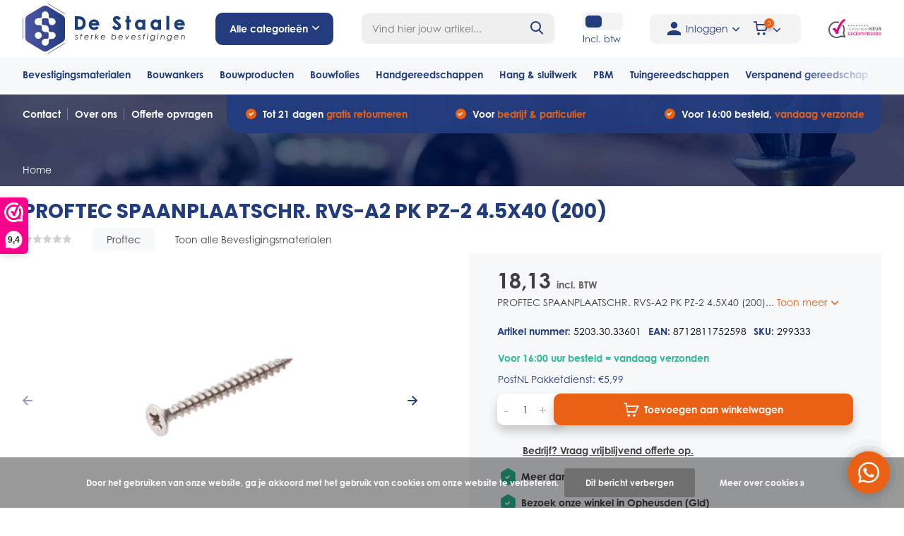

--- FILE ---
content_type: text/html;charset=utf-8
request_url: https://www.destaale.nl/proftec-spaanplaatschr-rvs-a2-pk-pz-2-45x40-200.html
body_size: 37025
content:
<!doctype html>
<html lang="nl" class="product-page enable-overflow">
	<head>
        
<script type="text/javascript">
   window.dataLayer = window.dataLayer || [];
   dataLayer.push({
                                    ecomm_prodid: "119296449",
                  ecomm_prodid_adwords: "238792646",
                  ecomm_pname: "PROFTEC SPAANPLAATSCHR. RVS-A2 PK PZ-2 4.5X40   (200) ",
                  ecomm_category: "Bevestigingsmaterialen",
                  ecomm_pagetype: "product",
                  ecomm_totalvalue: 18.1256
                                                                                               
                         
                  });
      
</script>


<!-- Google Tag Manager -->
<script>(function(w,d,s,l,i){w[l]=w[l]||[];w[l].push({'gtm.start':
new Date().getTime(),event:'gtm.js'});var f=d.getElementsByTagName(s)[0],
j=d.createElement(s),dl=l!='dataLayer'?'&l='+l:'';j.async=true;j.src=
'https://www.googletagmanager.com/gtm.js?id='+i+dl;f.parentNode.insertBefore(j,f);
})(window,document,'script','dataLayer','GTM-WW9M7CN');</script>
<!-- End Google Tag Manager -->        <meta charset="utf-8"/>
<!-- [START] 'blocks/head.rain' -->
<!--

  (c) 2008-2026 Lightspeed Netherlands B.V.
  http://www.lightspeedhq.com
  Generated: 24-01-2026 @ 18:37:49

-->
<link rel="canonical" href="https://www.destaale.nl/proftec-spaanplaatschr-rvs-a2-pk-pz-2-45x40-200.html"/>
<link rel="alternate" href="https://www.destaale.nl/index.rss" type="application/rss+xml" title="Nieuwe producten"/>
<link href="https://cdn.webshopapp.com/assets/cookielaw.css?2025-02-20" rel="stylesheet" type="text/css"/>
<meta name="robots" content="noodp,noydir"/>
<meta property="og:url" content="https://www.destaale.nl/proftec-spaanplaatschr-rvs-a2-pk-pz-2-45x40-200.html?source=facebook"/>
<meta property="og:site_name" content="De Staale"/>
<meta property="og:title" content="PROFTEC SPAANPLAATSCHR. RVS-A2 PK PZ-2 4.5X40   (200)"/>
<meta property="og:description" content="PROFTEC SPAANPLAATSCHR. RVS-A2 PK PZ-2 4.5X40   (200)"/>
<meta property="og:image" content="https://cdn.webshopapp.com/shops/313978/files/361604974/proftec-proftec-spaanplaatschr-rvs-a2-pk-pz-2-45x4.jpg"/>
<!--[if lt IE 9]>
<script src="https://cdn.webshopapp.com/assets/html5shiv.js?2025-02-20"></script>
<![endif]-->
<!-- [END] 'blocks/head.rain' -->
		<meta http-equiv="x-ua-compatible" content="ie=edge">
		<title>PROFTEC SPAANPLAATSCHR. RVS-A2 PK PZ-2 4.5X40   (200) - De Staale</title>
		<meta name="description" content="PROFTEC SPAANPLAATSCHR. RVS-A2 PK PZ-2 4.5X40   (200)">
		<meta name="keywords" content="Proftec, PROFTEC, SPAANPLAATSCHR., RVS-A2, PK, PZ-2, 4.5X40, , , (200)">
		<meta name="theme-color" content="#ffffff">
		<meta name="MobileOptimized" content="320">
		<meta name="HandheldFriendly" content="true">
		<meta name="viewport" content="width=device-width, initial-scale=1, initial-scale=1, minimum-scale=1, maximum-scale=1, user-scalable=no">
		<meta name="author" content="https://www.dmws.nl/">
		
		<link rel="preconnect" href="https://fonts.googleapis.com">
		<link rel="dns-prefetch" href="https://fonts.googleapis.com">
		<link rel="preconnect" href="https://ajax.googleapis.com">
		<link rel="dns-prefetch" href="https://ajax.googleapis.com">
		<link rel="preconnect" href="https://www.gstatic.com" crossorigin="anonymous">
		<link rel="dns-prefetch" href="https://www.gstatic.com" crossorigin="anonymous">
		<link rel="preconnect" href="//cdn.webshopapp.com/">
		<link rel="dns-prefetch" href="//cdn.webshopapp.com/">
    
    		    <link rel="stylesheet" href="https://use.typekit.net/erc4sle.css">
    <link rel="preload" href="https://cdn.webshopapp.com/shops/313978/themes/175462/assets/owl-carousel-min.css?20250603131436" as="style">
    <link rel="preload" href="https://cdn.webshopapp.com/shops/313978/themes/175462/assets/fancybox.css?20250603131436" as="style">
    <link rel="preload" href="https://cdn.webshopapp.com/shops/313978/themes/175462/assets/icomoon.css?20250603131436" as="style">
    <link rel="preload" href="https://cdn.webshopapp.com/shops/313978/themes/175462/assets/compete.css?20250603131436" as="style">
    <link rel="preload" href="https://cdn.webshopapp.com/shops/313978/themes/175462/assets/custom.css?20250603131436" as="style">
    
    <link rel="preload" href="https://cdn.webshopapp.com/shops/313978/themes/175462/assets/jquery-3-4-1-min.js?20250603131436" as="script">
    <link rel="preload" href="https://cdn.webshopapp.com/shops/313978/themes/175462/assets/jquery-ui.js?20250603131436" as="script">
    <link rel="preload" href="https://cdn.webshopapp.com/shops/313978/themes/175462/assets/js-cookie-min.js?20250603131436" as="script">
    <link rel="preload" href="https://cdn.webshopapp.com/shops/313978/themes/175462/assets/owl-carousel-min.js?20250603131436" as="script">
    <link rel="preload" href="https://cdn.webshopapp.com/shops/313978/themes/175462/assets/fancybox.js?20250603131436" as="script">
    <link rel="preload" href="https://cdn.webshopapp.com/shops/313978/themes/175462/assets/lazyload.js?20250603131436" as="script">
    <link rel="preload" href="https://cdn.webshopapp.com/assets/gui.js?2025-02-20" as="script">
    <link rel="preload" href="https://cdn.webshopapp.com/shops/313978/themes/175462/assets/script.js?20250603131436" as="script">
    <link rel="preload" href="https://cdn.webshopapp.com/shops/313978/themes/175462/assets/custom.js?20250603131436" as="script">
        
    <link href="https://fonts.googleapis.com/css?family=Poppins:300,400,500,600,700,800,900%7CPoppins:300,400,500,600,700,800,900&display=swap" rel="stylesheet" type="text/css">
    <link rel="stylesheet" href="https://cdn.webshopapp.com/shops/313978/themes/175462/assets/owl-carousel-min.css?20250603131436" type="text/css">
    <link rel="stylesheet" href="https://cdn.webshopapp.com/shops/313978/themes/175462/assets/fancybox.css?20250603131436" type="text/css">
    <link rel="stylesheet" href="https://cdn.webshopapp.com/shops/313978/themes/175462/assets/icomoon.css?20250603131436" type="text/css">
    <link rel="stylesheet" href="https://cdn.webshopapp.com/shops/313978/themes/175462/assets/compete.css?20250603131436" type="text/css">
    <link rel="stylesheet" href="https://cdn.webshopapp.com/shops/313978/themes/175462/assets/custom.css?20250603131436" type="text/css">
    
    <script src="https://cdn.webshopapp.com/shops/313978/themes/175462/assets/jquery-3-4-1-min.js?20250603131436"></script>

		<link rel="icon" type="image/x-icon" href="https://cdn.webshopapp.com/shops/313978/themes/175462/v/480318/assets/favicon.ico?20210122142021">
		<link rel="apple-touch-icon" href="https://cdn.webshopapp.com/shops/313978/themes/175462/v/480318/assets/favicon.ico?20210122142021">
    
    <meta name="msapplication-config" content="https://cdn.webshopapp.com/shops/313978/themes/175462/assets/browserconfig.xml?20250603131436">
<meta property="og:title" content="PROFTEC SPAANPLAATSCHR. RVS-A2 PK PZ-2 4.5X40   (200)">
<meta property="og:type" content="website"> 
<meta property="og:site_name" content="De Staale">
<meta property="og:url" content="https://www.destaale.nl/">
<meta property="og:image" content="https://cdn.webshopapp.com/shops/313978/files/361604974/1000x1000x2/proftec-proftec-spaanplaatschr-rvs-a2-pk-pz-2-45x4.jpg">
<meta name="twitter:title" content="PROFTEC SPAANPLAATSCHR. RVS-A2 PK PZ-2 4.5X40   (200)">
<meta name="twitter:description" content="PROFTEC SPAANPLAATSCHR. RVS-A2 PK PZ-2 4.5X40   (200)">
<meta name="twitter:site" content="De Staale">
<meta name="twitter:card" content="https://cdn.webshopapp.com/shops/313978/themes/175462/assets/logo.png?20250603131436">
<meta name="twitter:image" content="https://cdn.webshopapp.com/shops/313978/themes/175462/assets/big-block-bg.jpg?20250507085023">
<script type="application/ld+json">
  [
        {
      "@context": "http://schema.org",
      "@type": "Product", 
      "name": "Proftec PROFTEC SPAANPLAATSCHR. RVS-A2 PK PZ-2 4.5X40   (200)",
      "url": "https://www.destaale.nl/proftec-spaanplaatschr-rvs-a2-pk-pz-2-45x40-200.html",
            "brand": {
        "@type": "Brand",
        "name": "Proftec"
      },
            
                  "description": "PROFTEC SPAANPLAATSCHR. RVS-A2 PK PZ-2 4.5X40   (200)",
            "image": "https://cdn.webshopapp.com/shops/313978/files/361604974/300x250x2/proftec-proftec-spaanplaatschr-rvs-a2-pk-pz-2-45x4.jpg",      "gtin13": "8712811752598",      "mpn": "5203.30.33601",      "sku": "299333",      "offers": {
        "@type": "Offer",
        "price": "18.13",        "url": "https://www.destaale.nl/proftec-spaanplaatschr-rvs-a2-pk-pz-2-45x40-200.html",
        "priceValidUntil": "2027-01-24",
        "priceCurrency": "EUR",
        	          "availability": "https://schema.org/InStock",
                    "inventoryLevel": "8"
      }
          },
        {
      "@context": "http://schema.org/",
      "@type": "Organization",
      "url": "https://www.destaale.nl/",
      "name": "De Staale",
      "legalName": "De Staale",
      "description": "PROFTEC SPAANPLAATSCHR. RVS-A2 PK PZ-2 4.5X40   (200)",
      "logo": "https://cdn.webshopapp.com/shops/313978/themes/175462/assets/logo.png?20250603131436",
      "image": "https://cdn.webshopapp.com/shops/313978/themes/175462/assets/big-block-bg.jpg?20250507085023",
      "contactPoint": {
        "@type": "ContactPoint",
        "contactType": "Customer service",
        "telephone": "0488 – 234235"
      },
      "address": {
        "@type": "PostalAddress",
        "streetAddress": "Matensestraat 66B",
        "addressLocality": "Nederland",
        "postalCode": " 6669 CJ Dodewaard",
        "addressCountry": "NL"
      }
      ,
      "aggregateRating": {
          "@type": "AggregateRating",
          "bestRating": "10",          "worstRating": "1",
          "ratingValue": "9.4",          "reviewCount": "44",          "url":"https://www.webwinkelkeur.nl/webshop/De-Staale_1212557"
      }
         
    },
    { 
      "@context": "http://schema.org", 
      "@type": "WebSite", 
      "url": "https://www.destaale.nl/", 
      "name": "De Staale",
      "description": "PROFTEC SPAANPLAATSCHR. RVS-A2 PK PZ-2 4.5X40   (200)",
      "author": [
        {
          "@type": "Organization",
          "url": "https://www.dmws.nl/",
          "name": "DMWS B.V.",
          "address": {
            "@type": "PostalAddress",
            "streetAddress": "Klokgebouw 195 (Strijp-S)",
            "addressLocality": "Eindhoven",
            "addressRegion": "NB",
            "postalCode": "5617 AB",
            "addressCountry": "NL"
          }
        }
      ]
    }
  ]
</script>    
	</head>
    	<body>
    <!-- Google Tag Manager (noscript) -->
<noscript><iframe src="https://www.googletagmanager.com/ns.html?id=GTM-WW9M7CN"
height="0" width="0" style="display:none;visibility:hidden"></iframe></noscript>
<!-- End Google Tag Manager (noscript) -->
    <ul class="hidden-data hidden"><li>313978</li><li>175462</li><li>ja</li><li>nl</li><li>live</li><li>verkoop//destaale/nl</li><li>https://www.destaale.nl/</li></ul><header id="top" class="scroll-active"><div class="top-wrap fixed default"><section class="main pos-r"><div class="container pos-r"><div class="d-flex align-center justify-between"><div class="d-flex align-center top-nav-logo-section"><div id="mobile-menu-btn" class="d-none show-1000"><div class="hamburger"><span></span><span></span><span></span><span></span></div></div><div id="logo" class="d-flex align-center"><a href="https://www.destaale.nl/" accesskey="h"><img class="hide-1000 desktop-logo" src="https://cdn.webshopapp.com/shops/313978/files/355312396/logo-destaale-rgb.svg" alt="De Staale" /><img class="d-none show-1000 mobile-logo" src="https://cdn.webshopapp.com/shops/313978/files/355311879/logo-destaale-mobile-rgb.svg" alt="De Staale" /></a><div id="catbtn" class="hide-1000 btn-wrap"><a href="https://www.destaale.nl/catalog/" class="btn">Alle categorieën <i class="icon-arrow-down"></i></a><div class="categorymenu"><div class="wrap d-flex"><ul class="maincategories"><li data-attribute="bevestigingsmaterialen"><a href="https://www.destaale.nl/bevestigingsmaterialen/">Bevestigingsmaterialen <i class="icon-arrow-right"></i></a></li><li data-attribute="bouwankers"><a href="https://www.destaale.nl/bouwankers/">Bouwankers <i class="icon-arrow-right"></i></a></li><li data-attribute="bouwproducten"><a href="https://www.destaale.nl/bouwproducten/">Bouwproducten  <i class="icon-arrow-right"></i></a></li><li data-attribute="bouwfolies"><a href="https://www.destaale.nl/bouwfolies/">Bouwfolies <i class="icon-arrow-right"></i></a></li><li data-attribute="handgereedschappen"><a href="https://www.destaale.nl/handgereedschappen/">Handgereedschappen <i class="icon-arrow-right"></i></a></li><li data-attribute="hang-sluitwerk"><a href="https://www.destaale.nl/hang-sluitwerk/">Hang &amp; sluitwerk <i class="icon-arrow-right"></i></a></li><li data-attribute="pbm"><a href="https://www.destaale.nl/pbm/">PBM <i class="icon-arrow-right"></i></a></li><li data-attribute="tuingereedschappen"><a href="https://www.destaale.nl/tuingereedschappen/">Tuingereedschappen <i class="icon-arrow-right"></i></a></li><li><a href="https://www.destaale.nl/catalog/" class="more">Bekijk alle categorieën</a></li></ul><div class="subcategories"><div class="wrapper" data-category="bevestigingsmaterialen"><h4>Bevestigingsmaterialen</h4><ul><li class="sub"><a href="https://www.destaale.nl/bevestigingsmaterialen/schroeven/">Schroeven</a></li><ul><li><a href="https://www.destaale.nl/bevestigingsmaterialen/schroeven/beslagschroeven/">Beslagschroeven</a></li><li><a href="https://www.destaale.nl/bevestigingsmaterialen/schroeven/overige-bevestigingsmaterialen-draadnagels/">Overige bevestigingsmaterialen/draadnagels</a></li><li><a href="https://www.destaale.nl/bevestigingsmaterialen/schroeven/spanhulzen/">Spanhulzen</a></li><li><a href="https://www.destaale.nl/bevestigingsmaterialen/schroeven/boorschroeven/">Boorschroeven</a></li><li><a href="https://www.destaale.nl/bevestigingsmaterialen/schroeven/" class="more">Bekijk alles</a></li></ul></ul><ul><li class="sub"><a href="https://www.destaale.nl/bevestigingsmaterialen/pluggen/">Pluggen</a></li></ul><ul><li class="sub"><a href="https://www.destaale.nl/bevestigingsmaterialen/lijmen-en-kitten/">Lijmen en kitten</a></li></ul><ul><li class="sub"><a href="https://www.destaale.nl/bevestigingsmaterialen/golfplaatbouten/">Golfplaatbouten</a></li></ul><ul><li class="sub"><a href="https://www.destaale.nl/bevestigingsmaterialen/assortimentskoffers/">Assortimentskoffers</a></li></ul><ul><li class="sub"><a href="https://www.destaale.nl/bevestigingsmaterialen/boutverbindingen/">Boutverbindingen</a></li><ul><li><a href="https://www.destaale.nl/bevestigingsmaterialen/boutverbindingen/dopmoeren/">Dopmoeren</a></li><li><a href="https://www.destaale.nl/bevestigingsmaterialen/boutverbindingen/houtdraadbouten/">Houtdraadbouten</a></li><li><a href="https://www.destaale.nl/bevestigingsmaterialen/boutverbindingen/moeren/">Moeren</a></li><li><a href="https://www.destaale.nl/bevestigingsmaterialen/boutverbindingen/slotbouten/">Slotbouten </a></li><li><a href="https://www.destaale.nl/bevestigingsmaterialen/boutverbindingen/" class="more">Bekijk alles</a></li></ul></ul><ul><li class="sub"><a href="https://www.destaale.nl/bevestigingsmaterialen/afdekkapjes/">Afdekkapjes</a></li></ul><ul><li class="sub"><a href="https://www.destaale.nl/bevestigingsmaterialen/schroefbitjes/">Schroefbitjes</a></li></ul><ul><li class="sub"><a href="https://www.destaale.nl/bevestigingsmaterialen/ringen/">Ringen</a></li><ul><li><a href="https://www.destaale.nl/bevestigingsmaterialen/ringen/sluitringen/">Sluitringen</a></li><li><a href="https://www.destaale.nl/bevestigingsmaterialen/ringen/carrosserieringen/">Carrosserieringen</a></li></ul></ul><ul><li class="sub"><a href="https://www.destaale.nl/bevestigingsmaterialen/overigen/">Overigen</a></li></ul><ul><li class="sub"><a href="https://www.destaale.nl/bevestigingsmaterialen/nieten/">Nieten</a></li></ul><ul><li class="sub"><a href="https://www.destaale.nl/bevestigingsmaterialen/gipsplaatbouten/">gipsplaatbouten</a></li></ul><ul><li class="sub"><a href="https://www.destaale.nl/bevestigingsmaterialen/coilnagels/">coilnagels</a></li></ul></div><div class="wrapper" data-category="bouwankers"><h4>Bouwankers</h4><ul><li class="sub"><a href="https://www.destaale.nl/bouwankers/hengen-en-duimen/">Hengen en Duimen</a></li><ul><li><a href="https://www.destaale.nl/bouwankers/hengen-en-duimen/hengen-voor-pen-16-mm/">Hengen voor pen 16 mm</a></li><li><a href="https://www.destaale.nl/bouwankers/hengen-en-duimen/hengen-voor-vlakwerk-pen-16-mm/">Hengen voor vlakwerk pen 16 mm</a></li><li><a href="https://www.destaale.nl/bouwankers/hengen-en-duimen/kruishengen/">Kruishengen</a></li></ul></ul><ul><li class="sub"><a href="https://www.destaale.nl/bouwankers/spouwankers/">Spouwankers</a></li><ul><li><a href="https://www.destaale.nl/bouwankers/spouwankers/boorspouwankers/">Boorspouwankers</a></li><li><a href="https://www.destaale.nl/bouwankers/spouwankers/hsb-spouwankers/">HSB spouwankers</a></li><li><a href="https://www.destaale.nl/bouwankers/spouwankers/indraaihulpstukken/">Indraaihulpstukken</a></li><li><a href="https://www.destaale.nl/bouwankers/spouwankers/inslaghulpstukken/">Inslaghulpstukken</a></li><li><a href="https://www.destaale.nl/bouwankers/spouwankers/" class="more">Bekijk alles</a></li></ul></ul><ul><li class="sub"><a href="https://www.destaale.nl/bouwankers/houtverbindingen/">Houtverbindingen</a></li><ul><li><a href="https://www.destaale.nl/bouwankers/houtverbindingen/balkdragers/">Balkdragers</a></li><li><a href="https://www.destaale.nl/bouwankers/houtverbindingen/bintankers/">Bintankers</a></li><li><a href="https://www.destaale.nl/bouwankers/houtverbindingen/gripankers/">Gripankers</a></li><li><a href="https://www.destaale.nl/bouwankers/houtverbindingen/koppelankers/">Koppelankers</a></li><li><a href="https://www.destaale.nl/bouwankers/houtverbindingen/" class="more">Bekijk alles</a></li></ul></ul><ul><li class="sub"><a href="https://www.destaale.nl/bouwankers/hoekankers/">Hoekankers</a></li><ul><li><a href="https://www.destaale.nl/bouwankers/hoekankers/hoekankers/">Hoekankers</a></li><li><a href="https://www.destaale.nl/bouwankers/hoekankers/hoekankers-met-ril/">Hoekankers met ril</a></li><li><a href="https://www.destaale.nl/bouwankers/hoekankers/xl-hoekankers/">XL-hoekankers</a></li><li><a href="https://www.destaale.nl/bouwankers/hoekankers/xs-hoekanker/">XS-hoekanker</a></li></ul></ul><ul><li class="sub"><a href="https://www.destaale.nl/bouwankers/hulpmiddelen/">Hulpmiddelen</a></li><ul><li><a href="https://www.destaale.nl/bouwankers/hulpmiddelen/hijsogen/">Hijsogen</a></li></ul></ul><ul><li class="sub"><a href="https://www.destaale.nl/bouwankers/isolatiebevestigingen/">Isolatiebevestigingen</a></li><ul><li><a href="https://www.destaale.nl/bouwankers/isolatiebevestigingen/dakplaatjes/">Dakplaatjes</a></li><li><a href="https://www.destaale.nl/bouwankers/isolatiebevestigingen/flex-5-plug/">Flex- 5 plug</a></li><li><a href="https://www.destaale.nl/bouwankers/isolatiebevestigingen/kombiclips/">Kombiclips</a></li><li><a href="https://www.destaale.nl/bouwankers/isolatiebevestigingen/kraagpluggen/">Kraagpluggen</a></li><li><a href="https://www.destaale.nl/bouwankers/isolatiebevestigingen/" class="more">Bekijk alles</a></li></ul></ul><ul><li class="sub"><a href="https://www.destaale.nl/bouwankers/kozijnankers/">Kozijnankers</a></li><ul><li><a href="https://www.destaale.nl/bouwankers/kozijnankers/kozijnstelhoek/">Kozijnstelhoek </a></li></ul></ul><ul><li class="sub"><a href="https://www.destaale.nl/bouwankers/ruwbouwankers/">Ruwbouwankers</a></li><ul><li><a href="https://www.destaale.nl/bouwankers/ruwbouwankers/muurplaatankers/">Muurplaatankers</a></li><li><a href="https://www.destaale.nl/bouwankers/ruwbouwankers/lijm-en-wandankers/">Lijm en wandankers</a></li><li><a href="https://www.destaale.nl/bouwankers/ruwbouwankers/ruitersteunen/">Ruitersteunen</a></li></ul></ul></div><div class="wrapper" data-category="bouwproducten"><h4>Bouwproducten </h4><ul><li class="sub"><a href="https://www.destaale.nl/bouwproducten/binnendeurdorpels/">Binnendeurdorpels</a></li><ul><li><a href="https://www.destaale.nl/bouwproducten/binnendeurdorpels/hardsteen/">Hardsteen</a></li><li><a href="https://www.destaale.nl/bouwproducten/binnendeurdorpels/kunststeen/">Kunststeen</a></li></ul></ul><ul><li class="sub"><a href="https://www.destaale.nl/bouwproducten/smeermiddelen/">Smeermiddelen</a></li></ul><ul><li class="sub"><a href="https://www.destaale.nl/bouwproducten/verf/">Verf</a></li><ul><li><a href="https://www.destaale.nl/bouwproducten/verf/spuitbussen/">Spuitbussen</a></li><li><a href="https://www.destaale.nl/bouwproducten/verf/buitenverf/">Buitenverf</a></li><li><a href="https://www.destaale.nl/bouwproducten/verf/grondverf/">Grondverf</a></li></ul></ul><ul><li class="sub"><a href="https://www.destaale.nl/bouwproducten/stelmiddelen/">Stelmiddelen</a></li><ul><li><a href="https://www.destaale.nl/bouwproducten/stelmiddelen/vlonderpads/">Vlonderpads</a></li></ul></ul><ul><li class="sub"><a href="https://www.destaale.nl/bouwproducten/trappen/">Trappen</a></li></ul><ul><li class="sub"><a href="https://www.destaale.nl/bouwproducten/anti-worteldoek/">Anti-worteldoek</a></li></ul><ul><li class="sub"><a href="https://www.destaale.nl/bouwproducten/diversen/">Diversen</a></li></ul><ul><li class="sub"><a href="https://www.destaale.nl/bouwproducten/pur/">Pur</a></li></ul><ul><li class="sub"><a href="https://www.destaale.nl/bouwproducten/lood/">Lood</a></li></ul><ul><li class="sub"><a href="https://www.destaale.nl/bouwproducten/beglazingsmaterialen/">Beglazingsmaterialen</a></li><ul><li><a href="https://www.destaale.nl/bouwproducten/beglazingsmaterialen/tunnelblokjes/">Tunnelblokjes</a></li><li><a href="https://www.destaale.nl/bouwproducten/beglazingsmaterialen/beglazingsblokjes/">Beglazingsblokjes</a></li><li><a href="https://www.destaale.nl/bouwproducten/beglazingsmaterialen/triple-glasblokjes/">Triple glasblokjes</a></li><li><a href="https://www.destaale.nl/bouwproducten/beglazingsmaterialen/keggen-en-wiggen/">Keggen en wiggen</a></li><li><a href="https://www.destaale.nl/bouwproducten/beglazingsmaterialen/" class="more">Bekijk alles</a></li></ul></ul><ul><li class="sub"><a href="https://www.destaale.nl/bouwproducten/voegbanden/">voegbanden</a></li></ul><ul><li class="sub"><a href="https://www.destaale.nl/bouwproducten/verlichting/">verlichting</a></li></ul></div><div class="wrapper" data-category="bouwfolies"><h4>Bouwfolies</h4><ul><li class="sub"><a href="https://www.destaale.nl/bouwfolies/binnenfolies/">Binnenfolies</a></li><ul><li><a href="https://www.destaale.nl/bouwfolies/binnenfolies/dampremmend/">Dampremmend</a></li></ul></ul><ul><li class="sub"><a href="https://www.destaale.nl/bouwfolies/buitenfolies/">Buitenfolies</a></li><ul><li><a href="https://www.destaale.nl/bouwfolies/buitenfolies/dampopen/">Dampopen </a></li><li><a href="https://www.destaale.nl/bouwfolies/buitenfolies/waterdicht-dampopen/">Waterdicht - dampopen</a></li></ul></ul><ul><li class="sub"><a href="https://www.destaale.nl/bouwfolies/tapes/">Tapes</a></li></ul><ul><li class="sub"><a href="https://www.destaale.nl/bouwfolies/dpc/">DPC</a></li></ul><ul><li class="sub"><a href="https://www.destaale.nl/bouwfolies/beschermfolies/">Beschermfolies</a></li><ul><li><a href="https://www.destaale.nl/bouwfolies/beschermfolies/rekwikkelfolies/">Rekwikkelfolies</a></li></ul></ul></div><div class="wrapper" data-category="handgereedschappen"><h4>Handgereedschappen</h4><ul><li class="sub"><a href="https://www.destaale.nl/handgereedschappen/tangen/">Tangen </a></li><ul><li><a href="https://www.destaale.nl/handgereedschappen/tangen/buizensnijder/">Buizensnijder</a></li><li><a href="https://www.destaale.nl/handgereedschappen/tangen/boutensnijtang/">Boutensnijtang</a></li><li><a href="https://www.destaale.nl/handgereedschappen/tangen/borgveertangen/">Borgveertangen</a></li><li><a href="https://www.destaale.nl/handgereedschappen/tangen/combinatietangen/">Combinatietangen</a></li><li><a href="https://www.destaale.nl/handgereedschappen/tangen/" class="more">Bekijk alles</a></li></ul></ul><ul><li class="sub"><a href="https://www.destaale.nl/handgereedschappen/metselgereedschap/">Metselgereedschap</a></li><ul><li><a href="https://www.destaale.nl/handgereedschappen/metselgereedschap/metsel-hulpmiddelen/">Metsel hulpmiddelen</a></li><li><a href="https://www.destaale.nl/handgereedschappen/metselgereedschap/troffels/">Troffels</a></li><li><a href="https://www.destaale.nl/handgereedschappen/metselgereedschap/voegspijkers/">Voegspijkers</a></li></ul></ul><ul><li class="sub"><a href="https://www.destaale.nl/handgereedschappen/schildergereedschap/">Schildergereedschap</a></li><ul><li><a href="https://www.destaale.nl/handgereedschappen/schildergereedschap/verfschrapers/">Verfschrapers</a></li><li><a href="https://www.destaale.nl/handgereedschappen/schildergereedschap/verfbakjes/">Verfbakjes</a></li><li><a href="https://www.destaale.nl/handgereedschappen/schildergereedschap/rollers/">Rollers</a></li><li><a href="https://www.destaale.nl/handgereedschappen/schildergereedschap/kwasten/">Kwasten</a></li><li><a href="https://www.destaale.nl/handgereedschappen/schildergereedschap/" class="more">Bekijk alles</a></li></ul></ul><ul><li class="sub"><a href="https://www.destaale.nl/handgereedschappen/stukadoorsgereedschap/">Stukadoorsgereedschap</a></li><ul><li><a href="https://www.destaale.nl/handgereedschappen/stukadoorsgereedschap/overige-stucgereedschappen/">Overige stucgereedschappen</a></li><li><a href="https://www.destaale.nl/handgereedschappen/stukadoorsgereedschap/paleerijzers/">Paleerijzers</a></li><li><a href="https://www.destaale.nl/handgereedschappen/stukadoorsgereedschap/plakspanen/">Plakspanen</a></li><li><a href="https://www.destaale.nl/handgereedschappen/stukadoorsgereedschap/plamuurmessen/">Plamuurmessen</a></li><li><a href="https://www.destaale.nl/handgereedschappen/stukadoorsgereedschap/" class="more">Bekijk alles</a></li></ul></ul><ul><li class="sub"><a href="https://www.destaale.nl/handgereedschappen/aftekengereedschap/">Aftekengereedschap</a></li></ul><ul><li class="sub"><a href="https://www.destaale.nl/handgereedschappen/timmergereedschap/">Timmergereedschap</a></li><ul><li><a href="https://www.destaale.nl/handgereedschappen/timmergereedschap/opbergsystemen/">Opbergsystemen</a></li></ul></ul><ul><li class="sub"><a href="https://www.destaale.nl/handgereedschappen/beitels-en-vijlen/">Beitels en vijlen</a></li><ul><li><a href="https://www.destaale.nl/handgereedschappen/beitels-en-vijlen/vijlen/">Vijlen</a></li></ul></ul><ul><li class="sub"><a href="https://www.destaale.nl/handgereedschappen/bits/">Bits</a></li><ul><li><a href="https://www.destaale.nl/handgereedschappen/bits/bits-25-mm/">Bits 25 mm</a></li><li><a href="https://www.destaale.nl/handgereedschappen/bits/bithouders/">Bithouders</a></li><li><a href="https://www.destaale.nl/handgereedschappen/bits/bitsets/">Bitsets</a></li><li><a href="https://www.destaale.nl/handgereedschappen/bits/impact-bits-50-mm/">Impact bits 50 mm</a></li></ul></ul><ul><li class="sub"><a href="https://www.destaale.nl/handgereedschappen/draadsnijgereedschap/">Draadsnijgereedschap</a></li><ul><li><a href="https://www.destaale.nl/handgereedschappen/draadsnijgereedschap/hand-tappen/">Hand tappen</a></li><li><a href="https://www.destaale.nl/handgereedschappen/draadsnijgereedschap/machine-tappen/">Machine tappen</a></li><li><a href="https://www.destaale.nl/handgereedschappen/draadsnijgereedschap/snijplaten/">Snijplaten</a></li><li><a href="https://www.destaale.nl/handgereedschappen/draadsnijgereedschap/taphouders/">Taphouders</a></li><li><a href="https://www.destaale.nl/handgereedschappen/draadsnijgereedschap/" class="more">Bekijk alles</a></li></ul></ul><ul><li class="sub"><a href="https://www.destaale.nl/handgereedschappen/hamer-gereedschap/">Hamer gereedschap</a></li><ul><li><a href="https://www.destaale.nl/handgereedschappen/hamer-gereedschap/hamers/">Hamers </a></li></ul></ul><ul><li class="sub"><a href="https://www.destaale.nl/handgereedschappen/inbussgereedschap/">Inbussgereedschap</a></li></ul><ul><li class="sub"><a href="https://www.destaale.nl/handgereedschappen/kitgereedschap/">Kitgereedschap</a></li></ul><ul><li class="sub"><a href="https://www.destaale.nl/handgereedschappen/klemgereedschap/">Klemgereedschap</a></li><ul><li><a href="https://www.destaale.nl/handgereedschappen/klemgereedschap/hobbylijmtangen/">Hobbylijmtangen</a></li><li><a href="https://www.destaale.nl/handgereedschappen/klemgereedschap/lijmtangen/">Lijmtangen</a></li><li><a href="https://www.destaale.nl/handgereedschappen/klemgereedschap/snelspanklemmen/">Snelspanklemmen</a></li><li><a href="https://www.destaale.nl/handgereedschappen/klemgereedschap/tafelklemmen/">Tafelklemmen</a></li><li><a href="https://www.destaale.nl/handgereedschappen/klemgereedschap/" class="more">Bekijk alles</a></li></ul></ul><ul><li class="sub"><a href="https://www.destaale.nl/handgereedschappen/meetgereedschap/">Meetgereedschap</a></li><ul><li><a href="https://www.destaale.nl/handgereedschappen/meetgereedschap/duimstokken/">Duimstokken</a></li><li><a href="https://www.destaale.nl/handgereedschappen/meetgereedschap/waterpassen/">Waterpassen</a></li></ul></ul><ul><li class="sub"><a href="https://www.destaale.nl/handgereedschappen/lijmgereedschap/">Lijmgereedschap</a></li></ul><ul><li class="sub"><a href="https://www.destaale.nl/handgereedschappen/moer-en-pijpsleutels/">Moer en pijpsleutels</a></li></ul><ul><li class="sub"><a href="https://www.destaale.nl/handgereedschappen/mokers-en-hamers/">Mokers en Hamers</a></li><ul><li><a href="https://www.destaale.nl/handgereedschappen/mokers-en-hamers/hamers/">Hamers </a></li></ul></ul><ul><li class="sub"><a href="https://www.destaale.nl/handgereedschappen/overige-gereedschappen/">Overige gereedschappen</a></li></ul><ul><li class="sub"><a href="https://www.destaale.nl/handgereedschappen/scharen/">Scharen</a></li><ul><li><a href="https://www.destaale.nl/handgereedschappen/scharen/blikscharen/">Blikscharen</a></li><li><a href="https://www.destaale.nl/handgereedschappen/scharen/boutenscharen/">Boutenscharen</a></li></ul></ul><ul><li class="sub"><a href="https://www.destaale.nl/handgereedschappen/schaven/">Schaven</a></li></ul><ul><li class="sub"><a href="https://www.destaale.nl/handgereedschappen/schroevendraaiers/">Schroevendraaiers</a></li></ul><ul><li class="sub"><a href="https://www.destaale.nl/handgereedschappen/schoonmaakgereedschap/">Schoonmaakgereedschap</a></li></ul><ul><li class="sub"><a href="https://www.destaale.nl/handgereedschappen/schildersgereedschap/">Schildersgereedschap</a></li></ul><ul><li class="sub"><a href="https://www.destaale.nl/handgereedschappen/snijgereedschap/">Snijgereedschap</a></li><ul><li><a href="https://www.destaale.nl/handgereedschappen/snijgereedschap/afbreekmessen/">Afbreekmessen</a></li></ul></ul><ul><li class="sub"><a href="https://www.destaale.nl/handgereedschappen/sloopgereedschap/">Sloopgereedschap</a></li><ul><li><a href="https://www.destaale.nl/handgereedschappen/sloopgereedschap/vloergereedschap/">Vloergereedschap</a></li><li><a href="https://www.destaale.nl/handgereedschappen/sloopgereedschap/koevoeten/">Koevoeten</a></li><li><a href="https://www.destaale.nl/handgereedschappen/sloopgereedschap/koudbeitels/">Koudbeitels</a></li><li><a href="https://www.destaale.nl/handgereedschappen/sloopgereedschap/schrapers/">Schrapers</a></li><li><a href="https://www.destaale.nl/handgereedschappen/sloopgereedschap/" class="more">Bekijk alles</a></li></ul></ul><ul><li class="sub"><a href="https://www.destaale.nl/handgereedschappen/stratenmakersgereedschap/">Stratenmakersgereedschap</a></li><ul><li><a href="https://www.destaale.nl/handgereedschappen/stratenmakersgereedschap/straathamers/">Straathamers</a></li><li><a href="https://www.destaale.nl/handgereedschappen/stratenmakersgereedschap/tangen/">Tangen</a></li><li><a href="https://www.destaale.nl/handgereedschappen/stratenmakersgereedschap/uitzetgereedschap/">Uitzetgereedschap</a></li></ul></ul><ul><li class="sub"><a href="https://www.destaale.nl/handgereedschappen/overig-handgereedschap/">Overig handgereedschap</a></li></ul><ul><li class="sub"><a href="https://www.destaale.nl/handgereedschappen/tegelgereedschap/">Tegelgereedschap</a></li><ul><li><a href="https://www.destaale.nl/handgereedschappen/tegelgereedschap/inwasgereedschap/">Inwasgereedschap</a></li><li><a href="https://www.destaale.nl/handgereedschappen/tegelgereedschap/plakspanen/">Plakspanen</a></li><li><a href="https://www.destaale.nl/handgereedschappen/tegelgereedschap/schuurborden/">Schuurborden</a></li><li><a href="https://www.destaale.nl/handgereedschappen/tegelgereedschap/sponsen/">Sponsen</a></li><li><a href="https://www.destaale.nl/handgereedschappen/tegelgereedschap/" class="more">Bekijk alles</a></li></ul></ul><ul><li class="sub"><a href="https://www.destaale.nl/handgereedschappen/zagen/">Zagen</a></li></ul><ul><li class="sub"><a href="https://www.destaale.nl/handgereedschappen/gereedschapsets/">Gereedschapsets</a></li></ul><ul><li class="sub"><a href="https://www.destaale.nl/handgereedschappen/drijvers/">Drijvers</a></li></ul><ul><li class="sub"><a href="https://www.destaale.nl/handgereedschappen/tackers/">Tackers</a></li></ul><ul><li class="sub"><a href="https://www.destaale.nl/handgereedschappen/doppen/">Doppen</a></li><ul><li><a href="https://www.destaale.nl/handgereedschappen/doppen/doppen-1-2-kort/">Doppen 1/2&quot; Kort</a></li><li><a href="https://www.destaale.nl/handgereedschappen/doppen/doppen-1-2-lang/">Doppen 1/2&quot; Lang</a></li></ul></ul><ul><li class="sub"><a href="https://www.destaale.nl/handgereedschappen/steek-ringsleutels/">Steek-ringsleutels</a></li></ul><ul><li class="sub"><a href="https://www.destaale.nl/handgereedschappen/elektrisch-gereedschap/">Elektrisch gereedschap</a></li></ul></div><div class="wrapper" data-category="hang-sluitwerk"><h4>Hang &amp; sluitwerk</h4><ul><li class="sub"><a href="https://www.destaale.nl/hang-sluitwerk/tuinbeslag/">Tuinbeslag</a></li><ul><li><a href="https://www.destaale.nl/hang-sluitwerk/tuinbeslag/klinkstellen/">Klinkstellen</a></li><li><a href="https://www.destaale.nl/hang-sluitwerk/tuinbeslag/deurbalkhaken/">Deurbalkhaken</a></li><li><a href="https://www.destaale.nl/hang-sluitwerk/tuinbeslag/handgrepen/">Handgrepen</a></li><li><a href="https://www.destaale.nl/hang-sluitwerk/tuinbeslag/grendels/">Grendels</a></li><li><a href="https://www.destaale.nl/hang-sluitwerk/tuinbeslag/" class="more">Bekijk alles</a></li></ul></ul><ul><li class="sub"><a href="https://www.destaale.nl/hang-sluitwerk/deuropvangbeugels/">Deuropvangbeugels</a></li><ul><li><a href="https://www.destaale.nl/hang-sluitwerk/deuropvangbeugels/deuropvangbeugels/">Deuropvangbeugels</a></li></ul></ul><ul><li class="sub"><a href="https://www.destaale.nl/hang-sluitwerk/hengen-en-duimen/">Hengen en Duimen</a></li><ul><li><a href="https://www.destaale.nl/hang-sluitwerk/hengen-en-duimen/staarthengen/">Staarthengen</a></li><li><a href="https://www.destaale.nl/hang-sluitwerk/hengen-en-duimen/kruishengen/">Kruishengen</a></li><li><a href="https://www.destaale.nl/hang-sluitwerk/hengen-en-duimen/inschroefduimen/">Inschroefduimen</a></li><li><a href="https://www.destaale.nl/hang-sluitwerk/hengen-en-duimen/plaatduimen/">Plaatduimen</a></li><li><a href="https://www.destaale.nl/hang-sluitwerk/hengen-en-duimen/" class="more">Bekijk alles</a></li></ul></ul><ul><li class="sub"><a href="https://www.destaale.nl/hang-sluitwerk/scharnieren/">Scharnieren </a></li></ul><ul><li class="sub"><a href="https://www.destaale.nl/hang-sluitwerk/doornsleutels/">Doornsleutels</a></li></ul><ul><li class="sub"><a href="https://www.destaale.nl/hang-sluitwerk/sloten/">Sloten</a></li></ul></div><div class="wrapper" data-category="pbm"><h4>PBM</h4><ul><li class="sub"><a href="https://www.destaale.nl/pbm/werkschoenen/">Werkschoenen</a></li></ul><ul><li class="sub"><a href="https://www.destaale.nl/pbm/werkhandschoenen/">Werkhandschoenen</a></li></ul><ul><li class="sub"><a href="https://www.destaale.nl/pbm/stofmaskers/">Stofmaskers</a></li></ul><ul><li class="sub"><a href="https://www.destaale.nl/pbm/veiligheidsbrillen/">Veiligheidsbrillen </a></li></ul><ul><li class="sub"><a href="https://www.destaale.nl/pbm/gehoorbescherming/">Gehoorbescherming</a></li></ul><ul><li class="sub"><a href="https://www.destaale.nl/pbm/diversen/">Diversen</a></li></ul><ul><li class="sub"><a href="https://www.destaale.nl/pbm/kniebeschermers/">Kniebeschermers</a></li></ul></div><div class="wrapper" data-category="tuingereedschappen"><h4>Tuingereedschappen</h4><ul><li class="sub"><a href="https://www.destaale.nl/tuingereedschappen/stelen/">Stelen</a></li></ul><ul><li class="sub"><a href="https://www.destaale.nl/tuingereedschappen/harken/">Harken</a></li></ul><ul><li class="sub"><a href="https://www.destaale.nl/tuingereedschappen/snoeigereedschap/">Snoeigereedschap</a></li></ul><ul><li class="sub"><a href="https://www.destaale.nl/tuingereedschappen/schoppen-en-spades/">Schoppen en spades</a></li></ul><ul><li class="sub"><a href="https://www.destaale.nl/tuingereedschappen/overige-gereedschappen/">Overige gereedschappen</a></li></ul><ul><li class="sub"><a href="https://www.destaale.nl/tuingereedschappen/bezems/">Bezems</a></li></ul><ul><li class="sub"><a href="https://www.destaale.nl/tuingereedschappen/diversen/">Diversen</a></li></ul><ul><li class="sub"><a href="https://www.destaale.nl/tuingereedschappen/tuinberegening/">Tuinberegening</a></li><ul><li><a href="https://www.destaale.nl/tuingereedschappen/tuinberegening/tuinslangen/">Tuinslangen</a></li><li><a href="https://www.destaale.nl/tuingereedschappen/tuinberegening/slangkoppelingen/">Slangkoppelingen</a></li><li><a href="https://www.destaale.nl/tuingereedschappen/tuinberegening/snelkoppelingen/">Snelkoppelingen</a></li><li><a href="https://www.destaale.nl/tuingereedschappen/tuinberegening/kraannippels/">Kraannippels</a></li><li><a href="https://www.destaale.nl/tuingereedschappen/tuinberegening/" class="more">Bekijk alles</a></li></ul></ul></div><div class="wrapper" data-category="verspanend-gereedschap"><h4>Verspanend gereedschap</h4><ul><li class="sub"><a href="https://www.destaale.nl/verspanend-gereedschap/boren/">Boren</a></li><ul><li><a href="https://www.destaale.nl/verspanend-gereedschap/boren/steenboren/">Steenboren</a></li><li><a href="https://www.destaale.nl/verspanend-gereedschap/boren/alle-boren/">Alle boren </a></li><li><a href="https://www.destaale.nl/verspanend-gereedschap/boren/houtboren/">Houtboren</a></li><li><a href="https://www.destaale.nl/verspanend-gereedschap/boren/staalboren/">Staalboren</a></li><li><a href="https://www.destaale.nl/verspanend-gereedschap/boren/" class="more">Bekijk alles</a></li></ul></ul><ul><li class="sub"><a href="https://www.destaale.nl/verspanend-gereedschap/steenbeitels/">Steenbeitels</a></li><ul><li><a href="https://www.destaale.nl/verspanend-gereedschap/steenbeitels/puntbeitels/">Puntbeitels</a></li><li><a href="https://www.destaale.nl/verspanend-gereedschap/steenbeitels/platte-beitels/">Platte beitels</a></li><li><a href="https://www.destaale.nl/verspanend-gereedschap/steenbeitels/spadebeitels/">Spadebeitels</a></li><li><a href="https://www.destaale.nl/verspanend-gereedschap/steenbeitels/tegelbeitels/">Tegelbeitels</a></li></ul></ul><ul><li class="sub"><a href="https://www.destaale.nl/verspanend-gereedschap/multitool-zaagbladen/">Multitool zaagbladen</a></li><ul><li><a href="https://www.destaale.nl/verspanend-gereedschap/multitool-zaagbladen/starlock-aansluiting-sl/">Starlock  aansluiting (SL)</a></li><li><a href="https://www.destaale.nl/verspanend-gereedschap/multitool-zaagbladen/de-walt-aansluiting-dw/">De Walt aansluiting (DW)</a></li><li><a href="https://www.destaale.nl/verspanend-gereedschap/multitool-zaagbladen/supercut-aansluiting-sc/">Supercut aansluiting (SC)</a></li><li><a href="https://www.destaale.nl/verspanend-gereedschap/multitool-zaagbladen/starlock-aansluiting-sl-10855830/">Starlock aansluiting (SL)</a></li><li><a href="https://www.destaale.nl/verspanend-gereedschap/multitool-zaagbladen/" class="more">Bekijk alles</a></li></ul></ul><ul><li class="sub"><a href="https://www.destaale.nl/verspanend-gereedschap/frezen/">Frezen</a></li></ul><ul><li class="sub"><a href="https://www.destaale.nl/verspanend-gereedschap/decoupeerzaagjes/">Decoupeerzaagjes</a></li><ul><li><a href="https://www.destaale.nl/verspanend-gereedschap/decoupeerzaagjes/hcs/">HCS </a></li><li><a href="https://www.destaale.nl/verspanend-gereedschap/decoupeerzaagjes/bi-metaal/">Bi Metaal</a></li><li><a href="https://www.destaale.nl/verspanend-gereedschap/decoupeerzaagjes/riff-carbide/">RIFF Carbide</a></li><li><a href="https://www.destaale.nl/verspanend-gereedschap/decoupeerzaagjes/hard-metaal/">Hard Metaal</a></li></ul></ul><ul><li class="sub"><a href="https://www.destaale.nl/verspanend-gereedschap/recipro-zaagbladen/">Recipro zaagbladen</a></li><ul><li><a href="https://www.destaale.nl/verspanend-gereedschap/recipro-zaagbladen/hcs/">HCS </a></li><li><a href="https://www.destaale.nl/verspanend-gereedschap/recipro-zaagbladen/bi-metaal/">Bi Metaal</a></li></ul></ul><ul><li class="sub"><a href="https://www.destaale.nl/verspanend-gereedschap/zaagbladen/">Zaagbladen</a></li><ul><li><a href="https://www.destaale.nl/verspanend-gereedschap/zaagbladen/handmachine/">Handmachine</a></li><li><a href="https://www.destaale.nl/verspanend-gereedschap/zaagbladen/bouwcircelzaag/">Bouwcircelzaag</a></li><li><a href="https://www.destaale.nl/verspanend-gereedschap/zaagbladen/formaatzaag/">Formaatzaag</a></li><li><a href="https://www.destaale.nl/verspanend-gereedschap/zaagbladen/diamantzaag/">Diamantzaag</a></li><li><a href="https://www.destaale.nl/verspanend-gereedschap/zaagbladen/" class="more">Bekijk alles</a></li></ul></ul><ul><li class="sub"><a href="https://www.destaale.nl/verspanend-gereedschap/gatzagen/">Gatzagen</a></li><ul><li><a href="https://www.destaale.nl/verspanend-gereedschap/gatzagen/bim-cobalt-gatzagen/">BiM-Cobalt Gatzagen</a></li><li><a href="https://www.destaale.nl/verspanend-gereedschap/gatzagen/gatzagen-toebehoren/">Gatzagen toebehoren</a></li><li><a href="https://www.destaale.nl/verspanend-gereedschap/gatzagen/gatzagen-sets/">Gatzagen sets</a></li><li><a href="https://www.destaale.nl/verspanend-gereedschap/gatzagen/mp-gatzagen/">MP Gatzagen</a></li></ul></ul><ul><li class="sub"><a href="https://www.destaale.nl/verspanend-gereedschap/dozenboren/">Dozenboren</a></li></ul><ul><li class="sub"><a href="https://www.destaale.nl/verspanend-gereedschap/hulpstukken/">Hulpstukken</a></li></ul><ul><li class="sub"><a href="https://www.destaale.nl/verspanend-gereedschap/diamantboren/">Diamantboren</a></li></ul><ul><li class="sub"><a href="https://www.destaale.nl/verspanend-gereedschap/slijpschijven/">Slijpschijven</a></li></ul><ul><li class="sub"><a href="https://www.destaale.nl/verspanend-gereedschap/borensets/">Borensets</a></li><ul><li><a href="https://www.destaale.nl/verspanend-gereedschap/borensets/spiraalborenset/">Spiraalborenset</a></li><li><a href="https://www.destaale.nl/verspanend-gereedschap/borensets/betonborenset/">Betonborenset </a></li><li><a href="https://www.destaale.nl/verspanend-gereedschap/borensets/unidre-borenset/">UNIDre-borenset</a></li><li><a href="https://www.destaale.nl/verspanend-gereedschap/borensets/hamerborenset/">Hamerborenset</a></li><li><a href="https://www.destaale.nl/verspanend-gereedschap/borensets/" class="more">Bekijk alles</a></li></ul></ul><ul><li class="sub"><a href="https://www.destaale.nl/verspanend-gereedschap/accessoires/">Accessoires</a></li><ul><li><a href="https://www.destaale.nl/verspanend-gereedschap/accessoires/smeermiddelen/">Smeermiddelen</a></li></ul></ul><ul><li class="sub"><a href="https://www.destaale.nl/verspanend-gereedschap/schuurmiddelen/">Schuurmiddelen</a></li><ul><li><a href="https://www.destaale.nl/verspanend-gereedschap/schuurmiddelen/schuurvoet-multitool/">Schuurvoet multitool</a></li><li><a href="https://www.destaale.nl/verspanend-gereedschap/schuurmiddelen/schuurpads/">Schuurpads</a></li><li><a href="https://www.destaale.nl/verspanend-gereedschap/schuurmiddelen/schuurpapier/">Schuurpapier</a></li></ul></ul></div></div></div></div></div></div></div><div class="d-flex align-center justify-end top-nav"><div id="showSearch" class="hide-575"><input type="search" value="" placeholder="Vind hier jouw artikel..."><button type="submit" title="Vind hier jouw artikel" disabled="disabled"><i class="icon-search"></i></button></div><div class="tax-switcher-wrapper tax-switcher-wrapper-desktop" ><div class="btw"><div class="btw-toggle"><div class="btw-icon cart-icon"><label for="btwTogglerDesktop" class="label-before">Incl. btw</label><label class="switch"><input id="btwTogglerDesktop" class="btwToggler" type="checkbox" onclick="toggleBTW()"><div class="slider round"></div></label><label for="btwTogglerDesktop" class="label-after">Excl. btw</label></div></div></div></div><div class="login-cart-wrapper"><div><div class="login with-drop"><a href="https://www.destaale.nl/account/login/"><svg xmlns="http://www.w3.org/2000/svg" width="19.035" height="19.035" viewBox="0 0 19.035 19.035"><g id="Group_40" data-name="Group 40" transform="translate(-232.6 -103)"><path id="Icon_ionic-md-person" data-name="Icon ionic-md-person" d="M14.018,14.018A4.759,4.759,0,1,0,9.259,9.259,4.773,4.773,0,0,0,14.018,14.018Zm0,2.379C10.865,16.4,4.5,18,4.5,21.156v2.379H23.535V21.156C23.535,18,17.17,16.4,14.018,16.4Z" transform="translate(228.1 98.5)" fill="#223c7e"/></g></svg><span><span>Inloggen</span><i class="icon-arrow-down"></i></span></a><div class="dropdown"><form method="post" id="formLogin" action="https://www.destaale.nl/account/loginPost/?return=https://www.destaale.nl/proftec-spaanplaatschr-rvs-a2-pk-pz-2-45x40-200.html"><h3>Inloggen</h3><p>Maak bestellen nóg makkelijker!</p><div><label for="formLoginEmail">E-mailadres<span class="c-negatives">*</span></label><input type="email" id="formLoginEmail" name="email" placeholder="E-mailadres" autocomplete='email' tabindex=1 required></div><div><label for="formLoginPassword">Wachtwoord</label><a href="https://www.destaale.nl/account/password/" class="forgot" tabindex=6>Wachtwoord vergeten?</a><input type="password" id="formLoginPassword" name="password" placeholder="Wachtwoord" autocomplete="current-password" tabindex=2 required></div><div><input type="hidden" name="key" value="fd44d4c663f49778ddcda536533e3e0d" /><input type="hidden" name="type" value="login" /><button type="submit" onclick="$('#formLogin').submit(); return false;" class="btn" tabindex=3>Inloggen</button></div></form><div><p class="register">Nog geen account? <a href="https://www.destaale.nl/account/register/" tabindex=5>Account aanmaken</a></p></div></div></div><div class="cart with-drop"><a href="https://www.destaale.nl/cart/" class="count"><span>0</span><i class="icon-cart"></i><i class="icon-arrow-down"></i></a><div class="dropdown"><h3>Winkelwagen</h3><i class="icon-close hidden show-575"></i><p>Uw winkelwagen is leeg</p></div></div></div></div><div class="thuiswinkel-header-wrapper"><a href="#"><img src="https://cdn.webshopapp.com/shops/313978/themes/175462/assets/thuiswinkel-logo.png?20250603131436" /></a></div></div></div></div><div class="search-autocomplete"><div id="searchExpanded"><div class="container pos-r d-flex align-center"><form action="https://www.destaale.nl/search/" method="get" id="formSearch"  class="search-form d-flex align-center"  data-search-type="desktop"><span onclick="$(this).closest('form').submit();" title="Vind hier jouw artikel" class="search-icon"><i class="icon-search"></i></span><input type="text" name="q" autocomplete="off"  value="" placeholder="Vind hier jouw artikel" class="standard-input" data-input="desktop"/></form><div class="close hide-575">Sluiten</div></div><div class="overlay hide-575"></div></div><div class="container pos-r"><div id="searchResults" class="results-wrap with-filter with-cats" data-search-type="desktop"><div class="close"><i class="icon-close"></i></div><h4>Categorieën</h4><div class="categories hidden"><ul class="d-flex"></ul></div><div class="d-flex justify-between"><div class="filter-scroll-wrap"><div class="filter-scroll"><div class="subtitle title-font">Filters</div><form data-search-type="desktop"><div class="filter-boxes"><div class="filter-wrap sort"><select name="sort" class="custom-select"></select></div></div><div class="filter-boxes custom-filters"></div></form></div></div><ul class="search-products products-livesearch"></ul></div><div class="more"><a href="#" class="btn accent">Bekijk alle resultaten <span>(0)</span></a></div></div></div></div></section><section id="menu" class="hide-1000 megamenu"><div class="container"><nav class="menu"><ul class="d-flex align-center"><li class="item has-children"><a class="itemLink" href="https://www.destaale.nl/bevestigingsmaterialen/" title="Bevestigingsmaterialen">Bevestigingsmaterialen</a><ul class="subnav"><li class="count">660 producten in Bevestigingsmaterialen</li><li class="subitem has-children"><a class="subitemLink " href="https://www.destaale.nl/bevestigingsmaterialen/schroeven/" title="Schroeven">Schroeven</a><ul class="subsubnav"><li class="subitem"><a class="subitemLink" href="https://www.destaale.nl/bevestigingsmaterialen/schroeven/beslagschroeven/" title="Beslagschroeven">Beslagschroeven</a></li><li class="subitem"><a class="subitemLink" href="https://www.destaale.nl/bevestigingsmaterialen/schroeven/overige-bevestigingsmaterialen-draadnagels/" title="Overige bevestigingsmaterialen/draadnagels">Overige bevestigingsmaterialen/draadnagels</a></li><li class="subitem"><a class="subitemLink" href="https://www.destaale.nl/bevestigingsmaterialen/schroeven/spanhulzen/" title="Spanhulzen">Spanhulzen</a></li><li class="subitem"><a class="subitemLink" href="https://www.destaale.nl/bevestigingsmaterialen/schroeven/boorschroeven/" title="Boorschroeven">Boorschroeven</a></li><li><a href="https://www.destaale.nl/bevestigingsmaterialen/schroeven/" class="more">Bekijk alles</a></li></ul></li><li class="subitem"><a class="subitemLink " href="https://www.destaale.nl/bevestigingsmaterialen/pluggen/" title="Pluggen">Pluggen</a></li><li class="subitem"><a class="subitemLink " href="https://www.destaale.nl/bevestigingsmaterialen/lijmen-en-kitten/" title="Lijmen en kitten">Lijmen en kitten</a></li><li class="subitem"><a class="subitemLink " href="https://www.destaale.nl/bevestigingsmaterialen/golfplaatbouten/" title="Golfplaatbouten">Golfplaatbouten</a></li><li class="subitem"><a class="subitemLink " href="https://www.destaale.nl/bevestigingsmaterialen/assortimentskoffers/" title="Assortimentskoffers">Assortimentskoffers</a></li><li class="subitem has-children"><a class="subitemLink " href="https://www.destaale.nl/bevestigingsmaterialen/boutverbindingen/" title="Boutverbindingen">Boutverbindingen</a><ul class="subsubnav"><li class="subitem"><a class="subitemLink" href="https://www.destaale.nl/bevestigingsmaterialen/boutverbindingen/dopmoeren/" title="Dopmoeren">Dopmoeren</a></li><li class="subitem"><a class="subitemLink" href="https://www.destaale.nl/bevestigingsmaterialen/boutverbindingen/houtdraadbouten/" title="Houtdraadbouten">Houtdraadbouten</a></li><li class="subitem"><a class="subitemLink" href="https://www.destaale.nl/bevestigingsmaterialen/boutverbindingen/moeren/" title="Moeren">Moeren</a></li><li class="subitem"><a class="subitemLink" href="https://www.destaale.nl/bevestigingsmaterialen/boutverbindingen/slotbouten/" title="Slotbouten ">Slotbouten </a></li><li><a href="https://www.destaale.nl/bevestigingsmaterialen/boutverbindingen/" class="more">Bekijk alles</a></li></ul></li><li class="subitem"><a class="subitemLink " href="https://www.destaale.nl/bevestigingsmaterialen/afdekkapjes/" title="Afdekkapjes">Afdekkapjes</a></li><li class="subitem"><a class="subitemLink " href="https://www.destaale.nl/bevestigingsmaterialen/schroefbitjes/" title="Schroefbitjes">Schroefbitjes</a></li><li class="subitem has-children"><a class="subitemLink " href="https://www.destaale.nl/bevestigingsmaterialen/ringen/" title="Ringen">Ringen</a><ul class="subsubnav"><li class="subitem"><a class="subitemLink" href="https://www.destaale.nl/bevestigingsmaterialen/ringen/sluitringen/" title="Sluitringen">Sluitringen</a></li><li class="subitem"><a class="subitemLink" href="https://www.destaale.nl/bevestigingsmaterialen/ringen/carrosserieringen/" title="Carrosserieringen">Carrosserieringen</a></li></ul></li><li class="subitem"><a class="subitemLink " href="https://www.destaale.nl/bevestigingsmaterialen/overigen/" title="Overigen">Overigen</a></li><li class="subitem"><a class="subitemLink " href="https://www.destaale.nl/bevestigingsmaterialen/nieten/" title="Nieten">Nieten</a></li><li class="subitem"><a class="subitemLink " href="https://www.destaale.nl/bevestigingsmaterialen/gipsplaatbouten/" title="gipsplaatbouten">gipsplaatbouten</a></li><li class="subitem"><a class="subitemLink " href="https://www.destaale.nl/bevestigingsmaterialen/coilnagels/" title="coilnagels">coilnagels</a></li></ul></li><li class="item has-children"><a class="itemLink" href="https://www.destaale.nl/bouwankers/" title="Bouwankers">Bouwankers</a><ul class="subnav"><li class="count">257 producten in Bouwankers</li><li class="subitem has-children"><a class="subitemLink " href="https://www.destaale.nl/bouwankers/hengen-en-duimen/" title="Hengen en Duimen">Hengen en Duimen</a><ul class="subsubnav"><li class="subitem"><a class="subitemLink" href="https://www.destaale.nl/bouwankers/hengen-en-duimen/hengen-voor-pen-16-mm/" title="Hengen voor pen 16 mm">Hengen voor pen 16 mm</a></li><li class="subitem"><a class="subitemLink" href="https://www.destaale.nl/bouwankers/hengen-en-duimen/hengen-voor-vlakwerk-pen-16-mm/" title="Hengen voor vlakwerk pen 16 mm">Hengen voor vlakwerk pen 16 mm</a></li><li class="subitem"><a class="subitemLink" href="https://www.destaale.nl/bouwankers/hengen-en-duimen/kruishengen/" title="Kruishengen">Kruishengen</a></li></ul></li><li class="subitem has-children"><a class="subitemLink " href="https://www.destaale.nl/bouwankers/spouwankers/" title="Spouwankers">Spouwankers</a><ul class="subsubnav"><li class="subitem"><a class="subitemLink" href="https://www.destaale.nl/bouwankers/spouwankers/boorspouwankers/" title="Boorspouwankers">Boorspouwankers</a></li><li class="subitem"><a class="subitemLink" href="https://www.destaale.nl/bouwankers/spouwankers/hsb-spouwankers/" title="HSB spouwankers">HSB spouwankers</a></li><li class="subitem"><a class="subitemLink" href="https://www.destaale.nl/bouwankers/spouwankers/indraaihulpstukken/" title="Indraaihulpstukken">Indraaihulpstukken</a></li><li class="subitem"><a class="subitemLink" href="https://www.destaale.nl/bouwankers/spouwankers/inslaghulpstukken/" title="Inslaghulpstukken">Inslaghulpstukken</a></li><li><a href="https://www.destaale.nl/bouwankers/spouwankers/" class="more">Bekijk alles</a></li></ul></li><li class="subitem has-children"><a class="subitemLink " href="https://www.destaale.nl/bouwankers/houtverbindingen/" title="Houtverbindingen">Houtverbindingen</a><ul class="subsubnav"><li class="subitem"><a class="subitemLink" href="https://www.destaale.nl/bouwankers/houtverbindingen/balkdragers/" title="Balkdragers">Balkdragers</a></li><li class="subitem"><a class="subitemLink" href="https://www.destaale.nl/bouwankers/houtverbindingen/bintankers/" title="Bintankers">Bintankers</a></li><li class="subitem"><a class="subitemLink" href="https://www.destaale.nl/bouwankers/houtverbindingen/gripankers/" title="Gripankers">Gripankers</a></li><li class="subitem"><a class="subitemLink" href="https://www.destaale.nl/bouwankers/houtverbindingen/koppelankers/" title="Koppelankers">Koppelankers</a></li><li><a href="https://www.destaale.nl/bouwankers/houtverbindingen/" class="more">Bekijk alles</a></li></ul></li><li class="subitem has-children"><a class="subitemLink " href="https://www.destaale.nl/bouwankers/hoekankers/" title="Hoekankers">Hoekankers</a><ul class="subsubnav"><li class="subitem"><a class="subitemLink" href="https://www.destaale.nl/bouwankers/hoekankers/hoekankers/" title="Hoekankers">Hoekankers</a></li><li class="subitem"><a class="subitemLink" href="https://www.destaale.nl/bouwankers/hoekankers/hoekankers-met-ril/" title="Hoekankers met ril">Hoekankers met ril</a></li><li class="subitem"><a class="subitemLink" href="https://www.destaale.nl/bouwankers/hoekankers/xl-hoekankers/" title="XL-hoekankers">XL-hoekankers</a></li><li class="subitem"><a class="subitemLink" href="https://www.destaale.nl/bouwankers/hoekankers/xs-hoekanker/" title="XS-hoekanker">XS-hoekanker</a></li></ul></li><li class="subitem has-children"><a class="subitemLink " href="https://www.destaale.nl/bouwankers/hulpmiddelen/" title="Hulpmiddelen">Hulpmiddelen</a><ul class="subsubnav"><li class="subitem"><a class="subitemLink" href="https://www.destaale.nl/bouwankers/hulpmiddelen/hijsogen/" title="Hijsogen">Hijsogen</a></li></ul></li><li class="subitem has-children"><a class="subitemLink " href="https://www.destaale.nl/bouwankers/isolatiebevestigingen/" title="Isolatiebevestigingen">Isolatiebevestigingen</a><ul class="subsubnav"><li class="subitem"><a class="subitemLink" href="https://www.destaale.nl/bouwankers/isolatiebevestigingen/dakplaatjes/" title="Dakplaatjes">Dakplaatjes</a></li><li class="subitem"><a class="subitemLink" href="https://www.destaale.nl/bouwankers/isolatiebevestigingen/flex-5-plug/" title="Flex- 5 plug">Flex- 5 plug</a></li><li class="subitem"><a class="subitemLink" href="https://www.destaale.nl/bouwankers/isolatiebevestigingen/kombiclips/" title="Kombiclips">Kombiclips</a></li><li class="subitem"><a class="subitemLink" href="https://www.destaale.nl/bouwankers/isolatiebevestigingen/kraagpluggen/" title="Kraagpluggen">Kraagpluggen</a></li><li><a href="https://www.destaale.nl/bouwankers/isolatiebevestigingen/" class="more">Bekijk alles</a></li></ul></li><li class="subitem has-children"><a class="subitemLink " href="https://www.destaale.nl/bouwankers/kozijnankers/" title="Kozijnankers">Kozijnankers</a><ul class="subsubnav"><li class="subitem"><a class="subitemLink" href="https://www.destaale.nl/bouwankers/kozijnankers/kozijnstelhoek/" title="Kozijnstelhoek ">Kozijnstelhoek </a></li></ul></li><li class="subitem has-children"><a class="subitemLink " href="https://www.destaale.nl/bouwankers/ruwbouwankers/" title="Ruwbouwankers">Ruwbouwankers</a><ul class="subsubnav"><li class="subitem"><a class="subitemLink" href="https://www.destaale.nl/bouwankers/ruwbouwankers/muurplaatankers/" title="Muurplaatankers">Muurplaatankers</a></li><li class="subitem"><a class="subitemLink" href="https://www.destaale.nl/bouwankers/ruwbouwankers/lijm-en-wandankers/" title="Lijm en wandankers">Lijm en wandankers</a></li><li class="subitem"><a class="subitemLink" href="https://www.destaale.nl/bouwankers/ruwbouwankers/ruitersteunen/" title="Ruitersteunen">Ruitersteunen</a></li></ul></li></ul></li><li class="item has-children"><a class="itemLink" href="https://www.destaale.nl/bouwproducten/" title="Bouwproducten ">Bouwproducten </a><ul class="subnav"><li class="count">67 producten in Bouwproducten </li><li class="subitem has-children"><a class="subitemLink " href="https://www.destaale.nl/bouwproducten/binnendeurdorpels/" title="Binnendeurdorpels">Binnendeurdorpels</a><ul class="subsubnav"><li class="subitem"><a class="subitemLink" href="https://www.destaale.nl/bouwproducten/binnendeurdorpels/hardsteen/" title="Hardsteen">Hardsteen</a></li><li class="subitem"><a class="subitemLink" href="https://www.destaale.nl/bouwproducten/binnendeurdorpels/kunststeen/" title="Kunststeen">Kunststeen</a></li></ul></li><li class="subitem"><a class="subitemLink " href="https://www.destaale.nl/bouwproducten/smeermiddelen/" title="Smeermiddelen">Smeermiddelen</a></li><li class="subitem has-children"><a class="subitemLink " href="https://www.destaale.nl/bouwproducten/verf/" title="Verf">Verf</a><ul class="subsubnav"><li class="subitem"><a class="subitemLink" href="https://www.destaale.nl/bouwproducten/verf/spuitbussen/" title="Spuitbussen">Spuitbussen</a></li><li class="subitem"><a class="subitemLink" href="https://www.destaale.nl/bouwproducten/verf/buitenverf/" title="Buitenverf">Buitenverf</a></li><li class="subitem"><a class="subitemLink" href="https://www.destaale.nl/bouwproducten/verf/grondverf/" title="Grondverf">Grondverf</a></li></ul></li><li class="subitem has-children"><a class="subitemLink " href="https://www.destaale.nl/bouwproducten/stelmiddelen/" title="Stelmiddelen">Stelmiddelen</a><ul class="subsubnav"><li class="subitem"><a class="subitemLink" href="https://www.destaale.nl/bouwproducten/stelmiddelen/vlonderpads/" title="Vlonderpads">Vlonderpads</a></li></ul></li><li class="subitem"><a class="subitemLink " href="https://www.destaale.nl/bouwproducten/trappen/" title="Trappen">Trappen</a></li><li class="subitem"><a class="subitemLink " href="https://www.destaale.nl/bouwproducten/anti-worteldoek/" title="Anti-worteldoek">Anti-worteldoek</a></li><li class="subitem"><a class="subitemLink " href="https://www.destaale.nl/bouwproducten/diversen/" title="Diversen">Diversen</a></li><li class="subitem"><a class="subitemLink " href="https://www.destaale.nl/bouwproducten/pur/" title="Pur">Pur</a></li><li class="subitem"><a class="subitemLink " href="https://www.destaale.nl/bouwproducten/lood/" title="Lood">Lood</a></li><li class="subitem has-children"><a class="subitemLink " href="https://www.destaale.nl/bouwproducten/beglazingsmaterialen/" title="Beglazingsmaterialen">Beglazingsmaterialen</a><ul class="subsubnav"><li class="subitem"><a class="subitemLink" href="https://www.destaale.nl/bouwproducten/beglazingsmaterialen/tunnelblokjes/" title="Tunnelblokjes">Tunnelblokjes</a></li><li class="subitem"><a class="subitemLink" href="https://www.destaale.nl/bouwproducten/beglazingsmaterialen/beglazingsblokjes/" title="Beglazingsblokjes">Beglazingsblokjes</a></li><li class="subitem"><a class="subitemLink" href="https://www.destaale.nl/bouwproducten/beglazingsmaterialen/triple-glasblokjes/" title="Triple glasblokjes">Triple glasblokjes</a></li><li class="subitem"><a class="subitemLink" href="https://www.destaale.nl/bouwproducten/beglazingsmaterialen/keggen-en-wiggen/" title="Keggen en wiggen">Keggen en wiggen</a></li><li><a href="https://www.destaale.nl/bouwproducten/beglazingsmaterialen/" class="more">Bekijk alles</a></li></ul></li><li class="subitem"><a class="subitemLink " href="https://www.destaale.nl/bouwproducten/voegbanden/" title="voegbanden">voegbanden</a></li><li class="subitem"><a class="subitemLink " href="https://www.destaale.nl/bouwproducten/verlichting/" title="verlichting">verlichting</a></li></ul></li><li class="item has-children"><a class="itemLink" href="https://www.destaale.nl/bouwfolies/" title="Bouwfolies">Bouwfolies</a><ul class="subnav"><li class="count">37 producten in Bouwfolies</li><li class="subitem has-children"><a class="subitemLink " href="https://www.destaale.nl/bouwfolies/binnenfolies/" title="Binnenfolies">Binnenfolies</a><ul class="subsubnav"><li class="subitem"><a class="subitemLink" href="https://www.destaale.nl/bouwfolies/binnenfolies/dampremmend/" title="Dampremmend">Dampremmend</a></li></ul></li><li class="subitem has-children"><a class="subitemLink " href="https://www.destaale.nl/bouwfolies/buitenfolies/" title="Buitenfolies">Buitenfolies</a><ul class="subsubnav"><li class="subitem"><a class="subitemLink" href="https://www.destaale.nl/bouwfolies/buitenfolies/dampopen/" title="Dampopen ">Dampopen </a></li><li class="subitem"><a class="subitemLink" href="https://www.destaale.nl/bouwfolies/buitenfolies/waterdicht-dampopen/" title="Waterdicht - dampopen">Waterdicht - dampopen</a></li></ul></li><li class="subitem"><a class="subitemLink " href="https://www.destaale.nl/bouwfolies/tapes/" title="Tapes">Tapes</a></li><li class="subitem"><a class="subitemLink " href="https://www.destaale.nl/bouwfolies/dpc/" title="DPC">DPC</a></li><li class="subitem has-children"><a class="subitemLink " href="https://www.destaale.nl/bouwfolies/beschermfolies/" title="Beschermfolies">Beschermfolies</a><ul class="subsubnav"><li class="subitem"><a class="subitemLink" href="https://www.destaale.nl/bouwfolies/beschermfolies/rekwikkelfolies/" title="Rekwikkelfolies">Rekwikkelfolies</a></li></ul></li></ul></li><li class="item has-children"><a class="itemLink" href="https://www.destaale.nl/handgereedschappen/" title="Handgereedschappen">Handgereedschappen</a><ul class="subnav"><li class="count">524 producten in Handgereedschappen</li><li class="subitem has-children"><a class="subitemLink " href="https://www.destaale.nl/handgereedschappen/tangen/" title="Tangen ">Tangen </a><ul class="subsubnav"><li class="subitem"><a class="subitemLink" href="https://www.destaale.nl/handgereedschappen/tangen/buizensnijder/" title="Buizensnijder">Buizensnijder</a></li><li class="subitem"><a class="subitemLink" href="https://www.destaale.nl/handgereedschappen/tangen/boutensnijtang/" title="Boutensnijtang">Boutensnijtang</a></li><li class="subitem"><a class="subitemLink" href="https://www.destaale.nl/handgereedschappen/tangen/borgveertangen/" title="Borgveertangen">Borgveertangen</a></li><li class="subitem"><a class="subitemLink" href="https://www.destaale.nl/handgereedschappen/tangen/combinatietangen/" title="Combinatietangen">Combinatietangen</a></li><li><a href="https://www.destaale.nl/handgereedschappen/tangen/" class="more">Bekijk alles</a></li></ul></li><li class="subitem has-children"><a class="subitemLink " href="https://www.destaale.nl/handgereedschappen/metselgereedschap/" title="Metselgereedschap">Metselgereedschap</a><ul class="subsubnav"><li class="subitem"><a class="subitemLink" href="https://www.destaale.nl/handgereedschappen/metselgereedschap/metsel-hulpmiddelen/" title="Metsel hulpmiddelen">Metsel hulpmiddelen</a></li><li class="subitem"><a class="subitemLink" href="https://www.destaale.nl/handgereedschappen/metselgereedschap/troffels/" title="Troffels">Troffels</a></li><li class="subitem"><a class="subitemLink" href="https://www.destaale.nl/handgereedschappen/metselgereedschap/voegspijkers/" title="Voegspijkers">Voegspijkers</a></li></ul></li><li class="subitem has-children"><a class="subitemLink " href="https://www.destaale.nl/handgereedschappen/schildergereedschap/" title="Schildergereedschap">Schildergereedschap</a><ul class="subsubnav"><li class="subitem"><a class="subitemLink" href="https://www.destaale.nl/handgereedschappen/schildergereedschap/verfschrapers/" title="Verfschrapers">Verfschrapers</a></li><li class="subitem"><a class="subitemLink" href="https://www.destaale.nl/handgereedschappen/schildergereedschap/verfbakjes/" title="Verfbakjes">Verfbakjes</a></li><li class="subitem"><a class="subitemLink" href="https://www.destaale.nl/handgereedschappen/schildergereedschap/rollers/" title="Rollers">Rollers</a></li><li class="subitem"><a class="subitemLink" href="https://www.destaale.nl/handgereedschappen/schildergereedschap/kwasten/" title="Kwasten">Kwasten</a></li><li><a href="https://www.destaale.nl/handgereedschappen/schildergereedschap/" class="more">Bekijk alles</a></li></ul></li><li class="subitem has-children"><a class="subitemLink " href="https://www.destaale.nl/handgereedschappen/stukadoorsgereedschap/" title="Stukadoorsgereedschap">Stukadoorsgereedschap</a><ul class="subsubnav"><li class="subitem"><a class="subitemLink" href="https://www.destaale.nl/handgereedschappen/stukadoorsgereedschap/overige-stucgereedschappen/" title="Overige stucgereedschappen">Overige stucgereedschappen</a></li><li class="subitem"><a class="subitemLink" href="https://www.destaale.nl/handgereedschappen/stukadoorsgereedschap/paleerijzers/" title="Paleerijzers">Paleerijzers</a></li><li class="subitem"><a class="subitemLink" href="https://www.destaale.nl/handgereedschappen/stukadoorsgereedschap/plakspanen/" title="Plakspanen">Plakspanen</a></li><li class="subitem"><a class="subitemLink" href="https://www.destaale.nl/handgereedschappen/stukadoorsgereedschap/plamuurmessen/" title="Plamuurmessen">Plamuurmessen</a></li><li><a href="https://www.destaale.nl/handgereedschappen/stukadoorsgereedschap/" class="more">Bekijk alles</a></li></ul></li><li class="subitem"><a class="subitemLink " href="https://www.destaale.nl/handgereedschappen/aftekengereedschap/" title="Aftekengereedschap">Aftekengereedschap</a></li><li class="subitem has-children"><a class="subitemLink " href="https://www.destaale.nl/handgereedschappen/timmergereedschap/" title="Timmergereedschap">Timmergereedschap</a><ul class="subsubnav"><li class="subitem"><a class="subitemLink" href="https://www.destaale.nl/handgereedschappen/timmergereedschap/opbergsystemen/" title="Opbergsystemen">Opbergsystemen</a></li></ul></li><li class="subitem has-children"><a class="subitemLink " href="https://www.destaale.nl/handgereedschappen/beitels-en-vijlen/" title="Beitels en vijlen">Beitels en vijlen</a><ul class="subsubnav"><li class="subitem"><a class="subitemLink" href="https://www.destaale.nl/handgereedschappen/beitels-en-vijlen/vijlen/" title="Vijlen">Vijlen</a></li></ul></li><li class="subitem has-children"><a class="subitemLink " href="https://www.destaale.nl/handgereedschappen/bits/" title="Bits">Bits</a><ul class="subsubnav"><li class="subitem"><a class="subitemLink" href="https://www.destaale.nl/handgereedschappen/bits/bits-25-mm/" title="Bits 25 mm">Bits 25 mm</a></li><li class="subitem"><a class="subitemLink" href="https://www.destaale.nl/handgereedschappen/bits/bithouders/" title="Bithouders">Bithouders</a></li><li class="subitem"><a class="subitemLink" href="https://www.destaale.nl/handgereedschappen/bits/bitsets/" title="Bitsets">Bitsets</a></li><li class="subitem"><a class="subitemLink" href="https://www.destaale.nl/handgereedschappen/bits/impact-bits-50-mm/" title="Impact bits 50 mm">Impact bits 50 mm</a></li></ul></li><li class="subitem has-children"><a class="subitemLink " href="https://www.destaale.nl/handgereedschappen/draadsnijgereedschap/" title="Draadsnijgereedschap">Draadsnijgereedschap</a><ul class="subsubnav"><li class="subitem"><a class="subitemLink" href="https://www.destaale.nl/handgereedschappen/draadsnijgereedschap/hand-tappen/" title="Hand tappen">Hand tappen</a></li><li class="subitem"><a class="subitemLink" href="https://www.destaale.nl/handgereedschappen/draadsnijgereedschap/machine-tappen/" title="Machine tappen">Machine tappen</a></li><li class="subitem"><a class="subitemLink" href="https://www.destaale.nl/handgereedschappen/draadsnijgereedschap/snijplaten/" title="Snijplaten">Snijplaten</a></li><li class="subitem"><a class="subitemLink" href="https://www.destaale.nl/handgereedschappen/draadsnijgereedschap/taphouders/" title="Taphouders">Taphouders</a></li><li><a href="https://www.destaale.nl/handgereedschappen/draadsnijgereedschap/" class="more">Bekijk alles</a></li></ul></li><li class="subitem has-children"><a class="subitemLink " href="https://www.destaale.nl/handgereedschappen/hamer-gereedschap/" title="Hamer gereedschap">Hamer gereedschap</a><ul class="subsubnav"><li class="subitem"><a class="subitemLink" href="https://www.destaale.nl/handgereedschappen/hamer-gereedschap/hamers/" title="Hamers ">Hamers </a></li></ul></li><li class="subitem"><a class="subitemLink " href="https://www.destaale.nl/handgereedschappen/inbussgereedschap/" title="Inbussgereedschap">Inbussgereedschap</a></li><li class="subitem"><a class="subitemLink " href="https://www.destaale.nl/handgereedschappen/kitgereedschap/" title="Kitgereedschap">Kitgereedschap</a></li><li class="subitem has-children"><a class="subitemLink " href="https://www.destaale.nl/handgereedschappen/klemgereedschap/" title="Klemgereedschap">Klemgereedschap</a><ul class="subsubnav"><li class="subitem"><a class="subitemLink" href="https://www.destaale.nl/handgereedschappen/klemgereedschap/hobbylijmtangen/" title="Hobbylijmtangen">Hobbylijmtangen</a></li><li class="subitem"><a class="subitemLink" href="https://www.destaale.nl/handgereedschappen/klemgereedschap/lijmtangen/" title="Lijmtangen">Lijmtangen</a></li><li class="subitem"><a class="subitemLink" href="https://www.destaale.nl/handgereedschappen/klemgereedschap/snelspanklemmen/" title="Snelspanklemmen">Snelspanklemmen</a></li><li class="subitem"><a class="subitemLink" href="https://www.destaale.nl/handgereedschappen/klemgereedschap/tafelklemmen/" title="Tafelklemmen">Tafelklemmen</a></li><li><a href="https://www.destaale.nl/handgereedschappen/klemgereedschap/" class="more">Bekijk alles</a></li></ul></li><li class="subitem has-children"><a class="subitemLink " href="https://www.destaale.nl/handgereedschappen/meetgereedschap/" title="Meetgereedschap">Meetgereedschap</a><ul class="subsubnav"><li class="subitem"><a class="subitemLink" href="https://www.destaale.nl/handgereedschappen/meetgereedschap/duimstokken/" title="Duimstokken">Duimstokken</a></li><li class="subitem"><a class="subitemLink" href="https://www.destaale.nl/handgereedschappen/meetgereedschap/waterpassen/" title="Waterpassen">Waterpassen</a></li></ul></li><li class="subitem"><a class="subitemLink " href="https://www.destaale.nl/handgereedschappen/lijmgereedschap/" title="Lijmgereedschap">Lijmgereedschap</a></li><li class="subitem"><a class="subitemLink " href="https://www.destaale.nl/handgereedschappen/moer-en-pijpsleutels/" title="Moer en pijpsleutels">Moer en pijpsleutels</a></li><li class="subitem has-children"><a class="subitemLink " href="https://www.destaale.nl/handgereedschappen/mokers-en-hamers/" title="Mokers en Hamers">Mokers en Hamers</a><ul class="subsubnav"><li class="subitem"><a class="subitemLink" href="https://www.destaale.nl/handgereedschappen/mokers-en-hamers/hamers/" title="Hamers ">Hamers </a></li></ul></li><li class="subitem"><a class="subitemLink " href="https://www.destaale.nl/handgereedschappen/overige-gereedschappen/" title="Overige gereedschappen">Overige gereedschappen</a></li><li class="subitem has-children"><a class="subitemLink " href="https://www.destaale.nl/handgereedschappen/scharen/" title="Scharen">Scharen</a><ul class="subsubnav"><li class="subitem"><a class="subitemLink" href="https://www.destaale.nl/handgereedschappen/scharen/blikscharen/" title="Blikscharen">Blikscharen</a></li><li class="subitem"><a class="subitemLink" href="https://www.destaale.nl/handgereedschappen/scharen/boutenscharen/" title="Boutenscharen">Boutenscharen</a></li></ul></li><li class="subitem"><a class="subitemLink " href="https://www.destaale.nl/handgereedschappen/schaven/" title="Schaven">Schaven</a></li><li class="subitem"><a class="subitemLink " href="https://www.destaale.nl/handgereedschappen/schroevendraaiers/" title="Schroevendraaiers">Schroevendraaiers</a></li><li class="subitem"><a class="subitemLink " href="https://www.destaale.nl/handgereedschappen/schoonmaakgereedschap/" title="Schoonmaakgereedschap">Schoonmaakgereedschap</a></li><li class="subitem"><a class="subitemLink " href="https://www.destaale.nl/handgereedschappen/schildersgereedschap/" title="Schildersgereedschap">Schildersgereedschap</a></li><li class="subitem has-children"><a class="subitemLink " href="https://www.destaale.nl/handgereedschappen/snijgereedschap/" title="Snijgereedschap">Snijgereedschap</a><ul class="subsubnav"><li class="subitem"><a class="subitemLink" href="https://www.destaale.nl/handgereedschappen/snijgereedschap/afbreekmessen/" title="Afbreekmessen">Afbreekmessen</a></li></ul></li><li class="subitem has-children"><a class="subitemLink " href="https://www.destaale.nl/handgereedschappen/sloopgereedschap/" title="Sloopgereedschap">Sloopgereedschap</a><ul class="subsubnav"><li class="subitem"><a class="subitemLink" href="https://www.destaale.nl/handgereedschappen/sloopgereedschap/vloergereedschap/" title="Vloergereedschap">Vloergereedschap</a></li><li class="subitem"><a class="subitemLink" href="https://www.destaale.nl/handgereedschappen/sloopgereedschap/koevoeten/" title="Koevoeten">Koevoeten</a></li><li class="subitem"><a class="subitemLink" href="https://www.destaale.nl/handgereedschappen/sloopgereedschap/koudbeitels/" title="Koudbeitels">Koudbeitels</a></li><li class="subitem"><a class="subitemLink" href="https://www.destaale.nl/handgereedschappen/sloopgereedschap/schrapers/" title="Schrapers">Schrapers</a></li><li><a href="https://www.destaale.nl/handgereedschappen/sloopgereedschap/" class="more">Bekijk alles</a></li></ul></li><li class="subitem has-children"><a class="subitemLink " href="https://www.destaale.nl/handgereedschappen/stratenmakersgereedschap/" title="Stratenmakersgereedschap">Stratenmakersgereedschap</a><ul class="subsubnav"><li class="subitem"><a class="subitemLink" href="https://www.destaale.nl/handgereedschappen/stratenmakersgereedschap/straathamers/" title="Straathamers">Straathamers</a></li><li class="subitem"><a class="subitemLink" href="https://www.destaale.nl/handgereedschappen/stratenmakersgereedschap/tangen/" title="Tangen">Tangen</a></li><li class="subitem"><a class="subitemLink" href="https://www.destaale.nl/handgereedschappen/stratenmakersgereedschap/uitzetgereedschap/" title="Uitzetgereedschap">Uitzetgereedschap</a></li></ul></li><li class="subitem"><a class="subitemLink " href="https://www.destaale.nl/handgereedschappen/overig-handgereedschap/" title="Overig handgereedschap">Overig handgereedschap</a></li><li class="subitem has-children"><a class="subitemLink " href="https://www.destaale.nl/handgereedschappen/tegelgereedschap/" title="Tegelgereedschap">Tegelgereedschap</a><ul class="subsubnav"><li class="subitem"><a class="subitemLink" href="https://www.destaale.nl/handgereedschappen/tegelgereedschap/inwasgereedschap/" title="Inwasgereedschap">Inwasgereedschap</a></li><li class="subitem"><a class="subitemLink" href="https://www.destaale.nl/handgereedschappen/tegelgereedschap/plakspanen/" title="Plakspanen">Plakspanen</a></li><li class="subitem"><a class="subitemLink" href="https://www.destaale.nl/handgereedschappen/tegelgereedschap/schuurborden/" title="Schuurborden">Schuurborden</a></li><li class="subitem"><a class="subitemLink" href="https://www.destaale.nl/handgereedschappen/tegelgereedschap/sponsen/" title="Sponsen">Sponsen</a></li><li><a href="https://www.destaale.nl/handgereedschappen/tegelgereedschap/" class="more">Bekijk alles</a></li></ul></li><li class="subitem"><a class="subitemLink " href="https://www.destaale.nl/handgereedschappen/zagen/" title="Zagen">Zagen</a></li><li class="subitem"><a class="subitemLink " href="https://www.destaale.nl/handgereedschappen/gereedschapsets/" title="Gereedschapsets">Gereedschapsets</a></li><li class="subitem"><a class="subitemLink " href="https://www.destaale.nl/handgereedschappen/drijvers/" title="Drijvers">Drijvers</a></li><li class="subitem"><a class="subitemLink " href="https://www.destaale.nl/handgereedschappen/tackers/" title="Tackers">Tackers</a></li><li class="subitem has-children"><a class="subitemLink " href="https://www.destaale.nl/handgereedschappen/doppen/" title="Doppen">Doppen</a><ul class="subsubnav"><li class="subitem"><a class="subitemLink" href="https://www.destaale.nl/handgereedschappen/doppen/doppen-1-2-kort/" title="Doppen 1/2&quot; Kort">Doppen 1/2&quot; Kort</a></li><li class="subitem"><a class="subitemLink" href="https://www.destaale.nl/handgereedschappen/doppen/doppen-1-2-lang/" title="Doppen 1/2&quot; Lang">Doppen 1/2&quot; Lang</a></li></ul></li><li class="subitem"><a class="subitemLink " href="https://www.destaale.nl/handgereedschappen/steek-ringsleutels/" title="Steek-ringsleutels">Steek-ringsleutels</a></li><li class="subitem"><a class="subitemLink " href="https://www.destaale.nl/handgereedschappen/elektrisch-gereedschap/" title="Elektrisch gereedschap">Elektrisch gereedschap</a></li></ul></li><li class="item has-children"><a class="itemLink" href="https://www.destaale.nl/hang-sluitwerk/" title="Hang &amp; sluitwerk">Hang &amp; sluitwerk</a><ul class="subnav"><li class="count">95 producten in Hang &amp; sluitwerk</li><li class="subitem has-children"><a class="subitemLink " href="https://www.destaale.nl/hang-sluitwerk/tuinbeslag/" title="Tuinbeslag">Tuinbeslag</a><ul class="subsubnav"><li class="subitem"><a class="subitemLink" href="https://www.destaale.nl/hang-sluitwerk/tuinbeslag/klinkstellen/" title="Klinkstellen">Klinkstellen</a></li><li class="subitem"><a class="subitemLink" href="https://www.destaale.nl/hang-sluitwerk/tuinbeslag/deurbalkhaken/" title="Deurbalkhaken">Deurbalkhaken</a></li><li class="subitem"><a class="subitemLink" href="https://www.destaale.nl/hang-sluitwerk/tuinbeslag/handgrepen/" title="Handgrepen">Handgrepen</a></li><li class="subitem"><a class="subitemLink" href="https://www.destaale.nl/hang-sluitwerk/tuinbeslag/grendels/" title="Grendels">Grendels</a></li><li><a href="https://www.destaale.nl/hang-sluitwerk/tuinbeslag/" class="more">Bekijk alles</a></li></ul></li><li class="subitem has-children"><a class="subitemLink " href="https://www.destaale.nl/hang-sluitwerk/deuropvangbeugels/" title="Deuropvangbeugels">Deuropvangbeugels</a><ul class="subsubnav"><li class="subitem"><a class="subitemLink" href="https://www.destaale.nl/hang-sluitwerk/deuropvangbeugels/deuropvangbeugels/" title="Deuropvangbeugels">Deuropvangbeugels</a></li></ul></li><li class="subitem has-children"><a class="subitemLink " href="https://www.destaale.nl/hang-sluitwerk/hengen-en-duimen/" title="Hengen en Duimen">Hengen en Duimen</a><ul class="subsubnav"><li class="subitem"><a class="subitemLink" href="https://www.destaale.nl/hang-sluitwerk/hengen-en-duimen/staarthengen/" title="Staarthengen">Staarthengen</a></li><li class="subitem"><a class="subitemLink" href="https://www.destaale.nl/hang-sluitwerk/hengen-en-duimen/kruishengen/" title="Kruishengen">Kruishengen</a></li><li class="subitem"><a class="subitemLink" href="https://www.destaale.nl/hang-sluitwerk/hengen-en-duimen/inschroefduimen/" title="Inschroefduimen">Inschroefduimen</a></li><li class="subitem"><a class="subitemLink" href="https://www.destaale.nl/hang-sluitwerk/hengen-en-duimen/plaatduimen/" title="Plaatduimen">Plaatduimen</a></li><li><a href="https://www.destaale.nl/hang-sluitwerk/hengen-en-duimen/" class="more">Bekijk alles</a></li></ul></li><li class="subitem"><a class="subitemLink " href="https://www.destaale.nl/hang-sluitwerk/scharnieren/" title="Scharnieren ">Scharnieren </a></li><li class="subitem"><a class="subitemLink " href="https://www.destaale.nl/hang-sluitwerk/doornsleutels/" title="Doornsleutels">Doornsleutels</a></li><li class="subitem"><a class="subitemLink " href="https://www.destaale.nl/hang-sluitwerk/sloten/" title="Sloten">Sloten</a></li></ul></li><li class="item has-children"><a class="itemLink" href="https://www.destaale.nl/pbm/" title="PBM">PBM</a><ul class="subnav"><li class="count">6 producten in PBM</li><li class="subitem"><a class="subitemLink " href="https://www.destaale.nl/pbm/werkschoenen/" title="Werkschoenen">Werkschoenen</a></li><li class="subitem"><a class="subitemLink " href="https://www.destaale.nl/pbm/werkhandschoenen/" title="Werkhandschoenen">Werkhandschoenen</a></li><li class="subitem"><a class="subitemLink " href="https://www.destaale.nl/pbm/stofmaskers/" title="Stofmaskers">Stofmaskers</a></li><li class="subitem"><a class="subitemLink " href="https://www.destaale.nl/pbm/veiligheidsbrillen/" title="Veiligheidsbrillen ">Veiligheidsbrillen </a></li><li class="subitem"><a class="subitemLink " href="https://www.destaale.nl/pbm/gehoorbescherming/" title="Gehoorbescherming">Gehoorbescherming</a></li><li class="subitem"><a class="subitemLink " href="https://www.destaale.nl/pbm/diversen/" title="Diversen">Diversen</a></li><li class="subitem"><a class="subitemLink " href="https://www.destaale.nl/pbm/kniebeschermers/" title="Kniebeschermers">Kniebeschermers</a></li></ul></li><li class="item has-children"><a class="itemLink" href="https://www.destaale.nl/tuingereedschappen/" title="Tuingereedschappen">Tuingereedschappen</a><ul class="subnav"><li class="count">108 producten in Tuingereedschappen</li><li class="subitem"><a class="subitemLink " href="https://www.destaale.nl/tuingereedschappen/stelen/" title="Stelen">Stelen</a></li><li class="subitem"><a class="subitemLink " href="https://www.destaale.nl/tuingereedschappen/harken/" title="Harken">Harken</a></li><li class="subitem"><a class="subitemLink " href="https://www.destaale.nl/tuingereedschappen/snoeigereedschap/" title="Snoeigereedschap">Snoeigereedschap</a></li><li class="subitem"><a class="subitemLink " href="https://www.destaale.nl/tuingereedschappen/schoppen-en-spades/" title="Schoppen en spades">Schoppen en spades</a></li><li class="subitem"><a class="subitemLink " href="https://www.destaale.nl/tuingereedschappen/overige-gereedschappen/" title="Overige gereedschappen">Overige gereedschappen</a></li><li class="subitem"><a class="subitemLink " href="https://www.destaale.nl/tuingereedschappen/bezems/" title="Bezems">Bezems</a></li><li class="subitem"><a class="subitemLink " href="https://www.destaale.nl/tuingereedschappen/diversen/" title="Diversen">Diversen</a></li><li class="subitem has-children"><a class="subitemLink " href="https://www.destaale.nl/tuingereedschappen/tuinberegening/" title="Tuinberegening">Tuinberegening</a><ul class="subsubnav"><li class="subitem"><a class="subitemLink" href="https://www.destaale.nl/tuingereedschappen/tuinberegening/tuinslangen/" title="Tuinslangen">Tuinslangen</a></li><li class="subitem"><a class="subitemLink" href="https://www.destaale.nl/tuingereedschappen/tuinberegening/slangkoppelingen/" title="Slangkoppelingen">Slangkoppelingen</a></li><li class="subitem"><a class="subitemLink" href="https://www.destaale.nl/tuingereedschappen/tuinberegening/snelkoppelingen/" title="Snelkoppelingen">Snelkoppelingen</a></li><li class="subitem"><a class="subitemLink" href="https://www.destaale.nl/tuingereedschappen/tuinberegening/kraannippels/" title="Kraannippels">Kraannippels</a></li><li><a href="https://www.destaale.nl/tuingereedschappen/tuinberegening/" class="more">Bekijk alles</a></li></ul></li></ul></li><li class="item has-children"><a class="itemLink" href="https://www.destaale.nl/verspanend-gereedschap/" title="Verspanend gereedschap">Verspanend gereedschap</a><ul class="subnav"><li class="count">557 producten in Verspanend gereedschap</li><li class="subitem has-children"><a class="subitemLink " href="https://www.destaale.nl/verspanend-gereedschap/boren/" title="Boren">Boren</a><ul class="subsubnav"><li class="subitem"><a class="subitemLink" href="https://www.destaale.nl/verspanend-gereedschap/boren/steenboren/" title="Steenboren">Steenboren</a></li><li class="subitem"><a class="subitemLink" href="https://www.destaale.nl/verspanend-gereedschap/boren/alle-boren/" title="Alle boren ">Alle boren </a></li><li class="subitem"><a class="subitemLink" href="https://www.destaale.nl/verspanend-gereedschap/boren/houtboren/" title="Houtboren">Houtboren</a></li><li class="subitem"><a class="subitemLink" href="https://www.destaale.nl/verspanend-gereedschap/boren/staalboren/" title="Staalboren">Staalboren</a></li><li><a href="https://www.destaale.nl/verspanend-gereedschap/boren/" class="more">Bekijk alles</a></li></ul></li><li class="subitem has-children"><a class="subitemLink " href="https://www.destaale.nl/verspanend-gereedschap/steenbeitels/" title="Steenbeitels">Steenbeitels</a><ul class="subsubnav"><li class="subitem"><a class="subitemLink" href="https://www.destaale.nl/verspanend-gereedschap/steenbeitels/puntbeitels/" title="Puntbeitels">Puntbeitels</a></li><li class="subitem"><a class="subitemLink" href="https://www.destaale.nl/verspanend-gereedschap/steenbeitels/platte-beitels/" title="Platte beitels">Platte beitels</a></li><li class="subitem"><a class="subitemLink" href="https://www.destaale.nl/verspanend-gereedschap/steenbeitels/spadebeitels/" title="Spadebeitels">Spadebeitels</a></li><li class="subitem"><a class="subitemLink" href="https://www.destaale.nl/verspanend-gereedschap/steenbeitels/tegelbeitels/" title="Tegelbeitels">Tegelbeitels</a></li></ul></li><li class="subitem has-children"><a class="subitemLink " href="https://www.destaale.nl/verspanend-gereedschap/multitool-zaagbladen/" title="Multitool zaagbladen">Multitool zaagbladen</a><ul class="subsubnav"><li class="subitem"><a class="subitemLink" href="https://www.destaale.nl/verspanend-gereedschap/multitool-zaagbladen/starlock-aansluiting-sl/" title="Starlock  aansluiting (SL)">Starlock  aansluiting (SL)</a></li><li class="subitem"><a class="subitemLink" href="https://www.destaale.nl/verspanend-gereedschap/multitool-zaagbladen/de-walt-aansluiting-dw/" title="De Walt aansluiting (DW)">De Walt aansluiting (DW)</a></li><li class="subitem"><a class="subitemLink" href="https://www.destaale.nl/verspanend-gereedschap/multitool-zaagbladen/supercut-aansluiting-sc/" title="Supercut aansluiting (SC)">Supercut aansluiting (SC)</a></li><li class="subitem"><a class="subitemLink" href="https://www.destaale.nl/verspanend-gereedschap/multitool-zaagbladen/starlock-aansluiting-sl-10855830/" title="Starlock aansluiting (SL)">Starlock aansluiting (SL)</a></li><li><a href="https://www.destaale.nl/verspanend-gereedschap/multitool-zaagbladen/" class="more">Bekijk alles</a></li></ul></li><li class="subitem"><a class="subitemLink " href="https://www.destaale.nl/verspanend-gereedschap/frezen/" title="Frezen">Frezen</a></li><li class="subitem has-children"><a class="subitemLink " href="https://www.destaale.nl/verspanend-gereedschap/decoupeerzaagjes/" title="Decoupeerzaagjes">Decoupeerzaagjes</a><ul class="subsubnav"><li class="subitem"><a class="subitemLink" href="https://www.destaale.nl/verspanend-gereedschap/decoupeerzaagjes/hcs/" title="HCS ">HCS </a></li><li class="subitem"><a class="subitemLink" href="https://www.destaale.nl/verspanend-gereedschap/decoupeerzaagjes/bi-metaal/" title="Bi Metaal">Bi Metaal</a></li><li class="subitem"><a class="subitemLink" href="https://www.destaale.nl/verspanend-gereedschap/decoupeerzaagjes/riff-carbide/" title="RIFF Carbide">RIFF Carbide</a></li><li class="subitem"><a class="subitemLink" href="https://www.destaale.nl/verspanend-gereedschap/decoupeerzaagjes/hard-metaal/" title="Hard Metaal">Hard Metaal</a></li></ul></li><li class="subitem has-children"><a class="subitemLink " href="https://www.destaale.nl/verspanend-gereedschap/recipro-zaagbladen/" title="Recipro zaagbladen">Recipro zaagbladen</a><ul class="subsubnav"><li class="subitem"><a class="subitemLink" href="https://www.destaale.nl/verspanend-gereedschap/recipro-zaagbladen/hcs/" title="HCS ">HCS </a></li><li class="subitem"><a class="subitemLink" href="https://www.destaale.nl/verspanend-gereedschap/recipro-zaagbladen/bi-metaal/" title="Bi Metaal">Bi Metaal</a></li></ul></li><li class="subitem has-children"><a class="subitemLink " href="https://www.destaale.nl/verspanend-gereedschap/zaagbladen/" title="Zaagbladen">Zaagbladen</a><ul class="subsubnav"><li class="subitem"><a class="subitemLink" href="https://www.destaale.nl/verspanend-gereedschap/zaagbladen/handmachine/" title="Handmachine">Handmachine</a></li><li class="subitem"><a class="subitemLink" href="https://www.destaale.nl/verspanend-gereedschap/zaagbladen/bouwcircelzaag/" title="Bouwcircelzaag">Bouwcircelzaag</a></li><li class="subitem"><a class="subitemLink" href="https://www.destaale.nl/verspanend-gereedschap/zaagbladen/formaatzaag/" title="Formaatzaag">Formaatzaag</a></li><li class="subitem"><a class="subitemLink" href="https://www.destaale.nl/verspanend-gereedschap/zaagbladen/diamantzaag/" title="Diamantzaag">Diamantzaag</a></li><li><a href="https://www.destaale.nl/verspanend-gereedschap/zaagbladen/" class="more">Bekijk alles</a></li></ul></li><li class="subitem has-children"><a class="subitemLink " href="https://www.destaale.nl/verspanend-gereedschap/gatzagen/" title="Gatzagen">Gatzagen</a><ul class="subsubnav"><li class="subitem"><a class="subitemLink" href="https://www.destaale.nl/verspanend-gereedschap/gatzagen/bim-cobalt-gatzagen/" title="BiM-Cobalt Gatzagen">BiM-Cobalt Gatzagen</a></li><li class="subitem"><a class="subitemLink" href="https://www.destaale.nl/verspanend-gereedschap/gatzagen/gatzagen-toebehoren/" title="Gatzagen toebehoren">Gatzagen toebehoren</a></li><li class="subitem"><a class="subitemLink" href="https://www.destaale.nl/verspanend-gereedschap/gatzagen/gatzagen-sets/" title="Gatzagen sets">Gatzagen sets</a></li><li class="subitem"><a class="subitemLink" href="https://www.destaale.nl/verspanend-gereedschap/gatzagen/mp-gatzagen/" title="MP Gatzagen">MP Gatzagen</a></li></ul></li><li class="subitem"><a class="subitemLink " href="https://www.destaale.nl/verspanend-gereedschap/dozenboren/" title="Dozenboren">Dozenboren</a></li><li class="subitem"><a class="subitemLink " href="https://www.destaale.nl/verspanend-gereedschap/hulpstukken/" title="Hulpstukken">Hulpstukken</a></li><li class="subitem"><a class="subitemLink " href="https://www.destaale.nl/verspanend-gereedschap/diamantboren/" title="Diamantboren">Diamantboren</a></li><li class="subitem"><a class="subitemLink " href="https://www.destaale.nl/verspanend-gereedschap/slijpschijven/" title="Slijpschijven">Slijpschijven</a></li><li class="subitem has-children"><a class="subitemLink " href="https://www.destaale.nl/verspanend-gereedschap/borensets/" title="Borensets">Borensets</a><ul class="subsubnav"><li class="subitem"><a class="subitemLink" href="https://www.destaale.nl/verspanend-gereedschap/borensets/spiraalborenset/" title="Spiraalborenset">Spiraalborenset</a></li><li class="subitem"><a class="subitemLink" href="https://www.destaale.nl/verspanend-gereedschap/borensets/betonborenset/" title="Betonborenset ">Betonborenset </a></li><li class="subitem"><a class="subitemLink" href="https://www.destaale.nl/verspanend-gereedschap/borensets/unidre-borenset/" title="UNIDre-borenset">UNIDre-borenset</a></li><li class="subitem"><a class="subitemLink" href="https://www.destaale.nl/verspanend-gereedschap/borensets/hamerborenset/" title="Hamerborenset">Hamerborenset</a></li><li><a href="https://www.destaale.nl/verspanend-gereedschap/borensets/" class="more">Bekijk alles</a></li></ul></li><li class="subitem has-children"><a class="subitemLink " href="https://www.destaale.nl/verspanend-gereedschap/accessoires/" title="Accessoires">Accessoires</a><ul class="subsubnav"><li class="subitem"><a class="subitemLink" href="https://www.destaale.nl/verspanend-gereedschap/accessoires/smeermiddelen/" title="Smeermiddelen">Smeermiddelen</a></li></ul></li><li class="subitem has-children"><a class="subitemLink " href="https://www.destaale.nl/verspanend-gereedschap/schuurmiddelen/" title="Schuurmiddelen">Schuurmiddelen</a><ul class="subsubnav"><li class="subitem"><a class="subitemLink" href="https://www.destaale.nl/verspanend-gereedschap/schuurmiddelen/schuurvoet-multitool/" title="Schuurvoet multitool">Schuurvoet multitool</a></li><li class="subitem"><a class="subitemLink" href="https://www.destaale.nl/verspanend-gereedschap/schuurmiddelen/schuurpads/" title="Schuurpads">Schuurpads</a></li><li class="subitem"><a class="subitemLink" href="https://www.destaale.nl/verspanend-gereedschap/schuurmiddelen/schuurpapier/" title="Schuurpapier">Schuurpapier</a></li></ul></li></ul></li></ul></nav></div></section><div id="mobileMenu" class="hide"><div class="wrap"><ul><li id="mobile-tax-switcher" ></li><li class="all hidden"><a><i class="icon-nav-left"></i>Alle categorieën</a></li><li class="cat has-children"><a class="itemLink" href="https://www.destaale.nl/bevestigingsmaterialen/" title="Bevestigingsmaterialen">Bevestigingsmaterialen<i class="icon-arrow-right"></i></a><ul class="subnav hidden"><li class="subitem has-children"><a class="subitemLink" href="https://www.destaale.nl/bevestigingsmaterialen/schroeven/" title="Schroeven">Schroeven<i class="icon-arrow-right"></i></a><ul class="subsubnav hidden"><li class="subitem"><a class="subitemLink" href="https://www.destaale.nl/bevestigingsmaterialen/schroeven/beslagschroeven/" title="Beslagschroeven">Beslagschroeven</a></li><li class="subitem"><a class="subitemLink" href="https://www.destaale.nl/bevestigingsmaterialen/schroeven/overige-bevestigingsmaterialen-draadnagels/" title="Overige bevestigingsmaterialen/draadnagels">Overige bevestigingsmaterialen/draadnagels</a></li><li class="subitem"><a class="subitemLink" href="https://www.destaale.nl/bevestigingsmaterialen/schroeven/spanhulzen/" title="Spanhulzen">Spanhulzen</a></li><li class="subitem"><a class="subitemLink" href="https://www.destaale.nl/bevestigingsmaterialen/schroeven/boorschroeven/" title="Boorschroeven">Boorschroeven</a></li><li class="subitem"><a class="subitemLink" href="https://www.destaale.nl/bevestigingsmaterialen/schroeven/constructieschroeven/" title="Constructieschroeven">Constructieschroeven</a></li><li class="subitem"><a class="subitemLink" href="https://www.destaale.nl/bevestigingsmaterialen/schroeven/dakpanschroeven/" title="Dakpanschroeven">Dakpanschroeven</a></li><li class="subitem"><a class="subitemLink" href="https://www.destaale.nl/bevestigingsmaterialen/schroeven/gevelschroeven/" title="Gevelschroeven">Gevelschroeven</a></li><li class="subitem"><a class="subitemLink" href="https://www.destaale.nl/bevestigingsmaterialen/schroeven/gipsplaatschroeven/" title="Gipsplaatschroeven">Gipsplaatschroeven</a></li><li class="subitem"><a class="subitemLink" href="https://www.destaale.nl/bevestigingsmaterialen/schroeven/glaslatschroeven/" title="Glaslatschroeven">Glaslatschroeven</a></li><li class="subitem"><a class="subitemLink" href="https://www.destaale.nl/bevestigingsmaterialen/schroeven/isolatieschroeven/" title="Isolatieschroeven">Isolatieschroeven</a></li><li class="subitem"><a class="subitemLink" href="https://www.destaale.nl/bevestigingsmaterialen/schroeven/kleurkopschroeven/" title="Kleurkopschroeven">Kleurkopschroeven</a></li><li class="subitem"><a class="subitemLink" href="https://www.destaale.nl/bevestigingsmaterialen/schroeven/kozijnschroeven/" title="Kozijnschroeven">Kozijnschroeven</a></li><li class="subitem"><a class="subitemLink" href="https://www.destaale.nl/bevestigingsmaterialen/schroeven/mdf-schroeven/" title="MDF-schroeven">MDF-schroeven</a></li><li class="subitem"><a class="subitemLink" href="https://www.destaale.nl/bevestigingsmaterialen/schroeven/montageschroeven/" title="Montageschroeven">Montageschroeven</a></li><li class="subitem"><a class="subitemLink" href="https://www.destaale.nl/bevestigingsmaterialen/schroeven/paalhouderschroeven/" title="Paalhouderschroeven">Paalhouderschroeven</a></li><li class="subitem"><a class="subitemLink" href="https://www.destaale.nl/bevestigingsmaterialen/schroeven/plaatschroeven/" title="Plaatschroeven">Plaatschroeven</a></li><li class="subitem"><a class="subitemLink" href="https://www.destaale.nl/bevestigingsmaterialen/schroeven/profielplaatschroeven/" title="Profielplaatschroeven">Profielplaatschroeven</a></li><li class="subitem"><a class="subitemLink" href="https://www.destaale.nl/bevestigingsmaterialen/schroeven/sandwichpaneelschroeven/" title="Sandwichpaneelschroeven">Sandwichpaneelschroeven</a></li><li class="subitem"><a class="subitemLink" href="https://www.destaale.nl/bevestigingsmaterialen/schroeven/scharnierschroeven/" title="Scharnierschroeven">Scharnierschroeven</a></li><li class="subitem"><a class="subitemLink" href="https://www.destaale.nl/bevestigingsmaterialen/schroeven/spaanplaatschroeven/" title="Spaanplaatschroeven">Spaanplaatschroeven</a></li><li class="subitem"><a class="subitemLink" href="https://www.destaale.nl/bevestigingsmaterialen/schroeven/spenglerschroeven/" title="Spenglerschroeven">Spenglerschroeven</a></li><li class="subitem"><a class="subitemLink" href="https://www.destaale.nl/bevestigingsmaterialen/schroeven/tellerkopschroeven/" title="Tellerkopschroeven">Tellerkopschroeven</a></li><li class="subitem"><a class="subitemLink" href="https://www.destaale.nl/bevestigingsmaterialen/schroeven/vloerschroeven/" title="Vloerschroeven">Vloerschroeven</a></li><li class="subitem"><a class="subitemLink" href="https://www.destaale.nl/bevestigingsmaterialen/schroeven/afstandschroeven/" title="Afstandschroeven">Afstandschroeven</a></li><li class="subitem"><a class="subitemLink" href="https://www.destaale.nl/bevestigingsmaterialen/schroeven/vlonderschroeven/" title="Vlonderschroeven">Vlonderschroeven</a></li><li class="subitem"><a class="subitemLink" href="https://www.destaale.nl/bevestigingsmaterialen/schroeven/hardhoutschroeven/" title="Hardhoutschroeven">Hardhoutschroeven</a></li></ul></li><li class="subitem"><a class="subitemLink" href="https://www.destaale.nl/bevestigingsmaterialen/pluggen/" title="Pluggen">Pluggen</a></li><li class="subitem"><a class="subitemLink" href="https://www.destaale.nl/bevestigingsmaterialen/lijmen-en-kitten/" title="Lijmen en kitten">Lijmen en kitten</a></li><li class="subitem"><a class="subitemLink" href="https://www.destaale.nl/bevestigingsmaterialen/golfplaatbouten/" title="Golfplaatbouten">Golfplaatbouten</a></li><li class="subitem"><a class="subitemLink" href="https://www.destaale.nl/bevestigingsmaterialen/assortimentskoffers/" title="Assortimentskoffers">Assortimentskoffers</a></li><li class="subitem has-children"><a class="subitemLink" href="https://www.destaale.nl/bevestigingsmaterialen/boutverbindingen/" title="Boutverbindingen">Boutverbindingen<i class="icon-arrow-right"></i></a><ul class="subsubnav hidden"><li class="subitem"><a class="subitemLink" href="https://www.destaale.nl/bevestigingsmaterialen/boutverbindingen/dopmoeren/" title="Dopmoeren">Dopmoeren</a></li><li class="subitem"><a class="subitemLink" href="https://www.destaale.nl/bevestigingsmaterialen/boutverbindingen/houtdraadbouten/" title="Houtdraadbouten">Houtdraadbouten</a></li><li class="subitem"><a class="subitemLink" href="https://www.destaale.nl/bevestigingsmaterialen/boutverbindingen/moeren/" title="Moeren">Moeren</a></li><li class="subitem"><a class="subitemLink" href="https://www.destaale.nl/bevestigingsmaterialen/boutverbindingen/slotbouten/" title="Slotbouten ">Slotbouten </a></li><li class="subitem"><a class="subitemLink" href="https://www.destaale.nl/bevestigingsmaterialen/boutverbindingen/zeskantmoeren/" title="Zeskantmoeren">Zeskantmoeren</a></li><li class="subitem"><a class="subitemLink" href="https://www.destaale.nl/bevestigingsmaterialen/boutverbindingen/tapbouten/" title="Tapbouten ">Tapbouten </a></li><li class="subitem"><a class="subitemLink" href="https://www.destaale.nl/bevestigingsmaterialen/boutverbindingen/afdekkapjes/" title="Afdekkapjes">Afdekkapjes</a></li></ul></li><li class="subitem"><a class="subitemLink" href="https://www.destaale.nl/bevestigingsmaterialen/afdekkapjes/" title="Afdekkapjes">Afdekkapjes</a></li><li class="subitem"><a class="subitemLink" href="https://www.destaale.nl/bevestigingsmaterialen/schroefbitjes/" title="Schroefbitjes">Schroefbitjes</a></li><li class="subitem has-children"><a class="subitemLink" href="https://www.destaale.nl/bevestigingsmaterialen/ringen/" title="Ringen">Ringen<i class="icon-arrow-right"></i></a><ul class="subsubnav hidden"><li class="subitem"><a class="subitemLink" href="https://www.destaale.nl/bevestigingsmaterialen/ringen/sluitringen/" title="Sluitringen">Sluitringen</a></li><li class="subitem"><a class="subitemLink" href="https://www.destaale.nl/bevestigingsmaterialen/ringen/carrosserieringen/" title="Carrosserieringen">Carrosserieringen</a></li></ul></li><li class="subitem"><a class="subitemLink" href="https://www.destaale.nl/bevestigingsmaterialen/overigen/" title="Overigen">Overigen</a></li><li class="subitem"><a class="subitemLink" href="https://www.destaale.nl/bevestigingsmaterialen/nieten/" title="Nieten">Nieten</a></li><li class="subitem"><a class="subitemLink" href="https://www.destaale.nl/bevestigingsmaterialen/gipsplaatbouten/" title="gipsplaatbouten">gipsplaatbouten</a></li><li class="subitem"><a class="subitemLink" href="https://www.destaale.nl/bevestigingsmaterialen/coilnagels/" title="coilnagels">coilnagels</a></li></ul></li><li class="cat has-children"><a class="itemLink" href="https://www.destaale.nl/bouwankers/" title="Bouwankers">Bouwankers<i class="icon-arrow-right"></i></a><ul class="subnav hidden"><li class="subitem has-children"><a class="subitemLink" href="https://www.destaale.nl/bouwankers/hengen-en-duimen/" title="Hengen en Duimen">Hengen en Duimen<i class="icon-arrow-right"></i></a><ul class="subsubnav hidden"><li class="subitem"><a class="subitemLink" href="https://www.destaale.nl/bouwankers/hengen-en-duimen/hengen-voor-pen-16-mm/" title="Hengen voor pen 16 mm">Hengen voor pen 16 mm</a></li><li class="subitem"><a class="subitemLink" href="https://www.destaale.nl/bouwankers/hengen-en-duimen/hengen-voor-vlakwerk-pen-16-mm/" title="Hengen voor vlakwerk pen 16 mm">Hengen voor vlakwerk pen 16 mm</a></li><li class="subitem"><a class="subitemLink" href="https://www.destaale.nl/bouwankers/hengen-en-duimen/kruishengen/" title="Kruishengen">Kruishengen</a></li></ul></li><li class="subitem has-children"><a class="subitemLink" href="https://www.destaale.nl/bouwankers/spouwankers/" title="Spouwankers">Spouwankers<i class="icon-arrow-right"></i></a><ul class="subsubnav hidden"><li class="subitem"><a class="subitemLink" href="https://www.destaale.nl/bouwankers/spouwankers/boorspouwankers/" title="Boorspouwankers">Boorspouwankers</a></li><li class="subitem"><a class="subitemLink" href="https://www.destaale.nl/bouwankers/spouwankers/hsb-spouwankers/" title="HSB spouwankers">HSB spouwankers</a></li><li class="subitem"><a class="subitemLink" href="https://www.destaale.nl/bouwankers/spouwankers/indraaihulpstukken/" title="Indraaihulpstukken">Indraaihulpstukken</a></li><li class="subitem"><a class="subitemLink" href="https://www.destaale.nl/bouwankers/spouwankers/inslaghulpstukken/" title="Inslaghulpstukken">Inslaghulpstukken</a></li><li class="subitem"><a class="subitemLink" href="https://www.destaale.nl/bouwankers/spouwankers/prikspouwankers/" title="Prikspouwankers">Prikspouwankers</a></li><li class="subitem"><a class="subitemLink" href="https://www.destaale.nl/bouwankers/spouwankers/slagpijpen/" title="Slagpijpen">Slagpijpen</a></li><li class="subitem"><a class="subitemLink" href="https://www.destaale.nl/bouwankers/spouwankers/slagspouwankers/" title="Slagspouwankers">Slagspouwankers</a></li><li class="subitem"><a class="subitemLink" href="https://www.destaale.nl/bouwankers/spouwankers/uni-l-spouwankers/" title="UNI-L spouwankers">UNI-L spouwankers</a></li><li class="subitem"><a class="subitemLink" href="https://www.destaale.nl/bouwankers/spouwankers/uni-flexplug/" title="UNI-Flexplug">UNI-Flexplug</a></li><li class="subitem"><a class="subitemLink" href="https://www.destaale.nl/bouwankers/spouwankers/uni-indraaispouwankers/" title="UNI-Indraaispouwankers">UNI-Indraaispouwankers</a></li></ul></li><li class="subitem has-children"><a class="subitemLink" href="https://www.destaale.nl/bouwankers/houtverbindingen/" title="Houtverbindingen">Houtverbindingen<i class="icon-arrow-right"></i></a><ul class="subsubnav hidden"><li class="subitem"><a class="subitemLink" href="https://www.destaale.nl/bouwankers/houtverbindingen/balkdragers/" title="Balkdragers">Balkdragers</a></li><li class="subitem"><a class="subitemLink" href="https://www.destaale.nl/bouwankers/houtverbindingen/bintankers/" title="Bintankers">Bintankers</a></li><li class="subitem"><a class="subitemLink" href="https://www.destaale.nl/bouwankers/houtverbindingen/gripankers/" title="Gripankers">Gripankers</a></li><li class="subitem"><a class="subitemLink" href="https://www.destaale.nl/bouwankers/houtverbindingen/koppelankers/" title="Koppelankers">Koppelankers</a></li><li class="subitem"><a class="subitemLink" href="https://www.destaale.nl/bouwankers/houtverbindingen/montageband/" title="Montageband ">Montageband </a></li><li class="subitem"><a class="subitemLink" href="https://www.destaale.nl/bouwankers/houtverbindingen/raveeldragers/" title="Raveeldragers">Raveeldragers</a></li><li class="subitem"><a class="subitemLink" href="https://www.destaale.nl/bouwankers/houtverbindingen/regeldragers/" title="Regeldragers">Regeldragers</a></li><li class="subitem"><a class="subitemLink" href="https://www.destaale.nl/bouwankers/houtverbindingen/stormankers/" title="Stormankers">Stormankers</a></li></ul></li><li class="subitem has-children"><a class="subitemLink" href="https://www.destaale.nl/bouwankers/hoekankers/" title="Hoekankers">Hoekankers<i class="icon-arrow-right"></i></a><ul class="subsubnav hidden"><li class="subitem"><a class="subitemLink" href="https://www.destaale.nl/bouwankers/hoekankers/hoekankers/" title="Hoekankers">Hoekankers</a></li><li class="subitem"><a class="subitemLink" href="https://www.destaale.nl/bouwankers/hoekankers/hoekankers-met-ril/" title="Hoekankers met ril">Hoekankers met ril</a></li><li class="subitem"><a class="subitemLink" href="https://www.destaale.nl/bouwankers/hoekankers/xl-hoekankers/" title="XL-hoekankers">XL-hoekankers</a></li><li class="subitem"><a class="subitemLink" href="https://www.destaale.nl/bouwankers/hoekankers/xs-hoekanker/" title="XS-hoekanker">XS-hoekanker</a></li></ul></li><li class="subitem has-children"><a class="subitemLink" href="https://www.destaale.nl/bouwankers/hulpmiddelen/" title="Hulpmiddelen">Hulpmiddelen<i class="icon-arrow-right"></i></a><ul class="subsubnav hidden"><li class="subitem"><a class="subitemLink" href="https://www.destaale.nl/bouwankers/hulpmiddelen/hijsogen/" title="Hijsogen">Hijsogen</a></li></ul></li><li class="subitem has-children"><a class="subitemLink" href="https://www.destaale.nl/bouwankers/isolatiebevestigingen/" title="Isolatiebevestigingen">Isolatiebevestigingen<i class="icon-arrow-right"></i></a><ul class="subsubnav hidden"><li class="subitem"><a class="subitemLink" href="https://www.destaale.nl/bouwankers/isolatiebevestigingen/dakplaatjes/" title="Dakplaatjes">Dakplaatjes</a></li><li class="subitem"><a class="subitemLink" href="https://www.destaale.nl/bouwankers/isolatiebevestigingen/flex-5-plug/" title="Flex- 5 plug">Flex- 5 plug</a></li><li class="subitem"><a class="subitemLink" href="https://www.destaale.nl/bouwankers/isolatiebevestigingen/kombiclips/" title="Kombiclips">Kombiclips</a></li><li class="subitem"><a class="subitemLink" href="https://www.destaale.nl/bouwankers/isolatiebevestigingen/kraagpluggen/" title="Kraagpluggen">Kraagpluggen</a></li><li class="subitem"><a class="subitemLink" href="https://www.destaale.nl/bouwankers/isolatiebevestigingen/uniclips/" title="Uniclips">Uniclips</a></li></ul></li><li class="subitem has-children"><a class="subitemLink" href="https://www.destaale.nl/bouwankers/kozijnankers/" title="Kozijnankers">Kozijnankers<i class="icon-arrow-right"></i></a><ul class="subsubnav hidden"><li class="subitem"><a class="subitemLink" href="https://www.destaale.nl/bouwankers/kozijnankers/kozijnstelhoek/" title="Kozijnstelhoek ">Kozijnstelhoek </a></li></ul></li><li class="subitem has-children"><a class="subitemLink" href="https://www.destaale.nl/bouwankers/ruwbouwankers/" title="Ruwbouwankers">Ruwbouwankers<i class="icon-arrow-right"></i></a><ul class="subsubnav hidden"><li class="subitem"><a class="subitemLink" href="https://www.destaale.nl/bouwankers/ruwbouwankers/muurplaatankers/" title="Muurplaatankers">Muurplaatankers</a></li><li class="subitem"><a class="subitemLink" href="https://www.destaale.nl/bouwankers/ruwbouwankers/lijm-en-wandankers/" title="Lijm en wandankers">Lijm en wandankers</a></li><li class="subitem"><a class="subitemLink" href="https://www.destaale.nl/bouwankers/ruwbouwankers/ruitersteunen/" title="Ruitersteunen">Ruitersteunen</a></li></ul></li></ul></li><li class="cat has-children"><a class="itemLink" href="https://www.destaale.nl/bouwproducten/" title="Bouwproducten ">Bouwproducten <i class="icon-arrow-right"></i></a><ul class="subnav hidden"><li class="subitem has-children"><a class="subitemLink" href="https://www.destaale.nl/bouwproducten/binnendeurdorpels/" title="Binnendeurdorpels">Binnendeurdorpels<i class="icon-arrow-right"></i></a><ul class="subsubnav hidden"><li class="subitem"><a class="subitemLink" href="https://www.destaale.nl/bouwproducten/binnendeurdorpels/hardsteen/" title="Hardsteen">Hardsteen</a></li><li class="subitem"><a class="subitemLink" href="https://www.destaale.nl/bouwproducten/binnendeurdorpels/kunststeen/" title="Kunststeen">Kunststeen</a></li></ul></li><li class="subitem"><a class="subitemLink" href="https://www.destaale.nl/bouwproducten/smeermiddelen/" title="Smeermiddelen">Smeermiddelen</a></li><li class="subitem has-children"><a class="subitemLink" href="https://www.destaale.nl/bouwproducten/verf/" title="Verf">Verf<i class="icon-arrow-right"></i></a><ul class="subsubnav hidden"><li class="subitem"><a class="subitemLink" href="https://www.destaale.nl/bouwproducten/verf/spuitbussen/" title="Spuitbussen">Spuitbussen</a></li><li class="subitem"><a class="subitemLink" href="https://www.destaale.nl/bouwproducten/verf/buitenverf/" title="Buitenverf">Buitenverf</a></li><li class="subitem"><a class="subitemLink" href="https://www.destaale.nl/bouwproducten/verf/grondverf/" title="Grondverf">Grondverf</a></li></ul></li><li class="subitem has-children"><a class="subitemLink" href="https://www.destaale.nl/bouwproducten/stelmiddelen/" title="Stelmiddelen">Stelmiddelen<i class="icon-arrow-right"></i></a><ul class="subsubnav hidden"><li class="subitem"><a class="subitemLink" href="https://www.destaale.nl/bouwproducten/stelmiddelen/vlonderpads/" title="Vlonderpads">Vlonderpads</a></li></ul></li><li class="subitem"><a class="subitemLink" href="https://www.destaale.nl/bouwproducten/trappen/" title="Trappen">Trappen</a></li><li class="subitem"><a class="subitemLink" href="https://www.destaale.nl/bouwproducten/anti-worteldoek/" title="Anti-worteldoek">Anti-worteldoek</a></li><li class="subitem"><a class="subitemLink" href="https://www.destaale.nl/bouwproducten/diversen/" title="Diversen">Diversen</a></li><li class="subitem"><a class="subitemLink" href="https://www.destaale.nl/bouwproducten/pur/" title="Pur">Pur</a></li><li class="subitem"><a class="subitemLink" href="https://www.destaale.nl/bouwproducten/lood/" title="Lood">Lood</a></li><li class="subitem has-children"><a class="subitemLink" href="https://www.destaale.nl/bouwproducten/beglazingsmaterialen/" title="Beglazingsmaterialen">Beglazingsmaterialen<i class="icon-arrow-right"></i></a><ul class="subsubnav hidden"><li class="subitem"><a class="subitemLink" href="https://www.destaale.nl/bouwproducten/beglazingsmaterialen/tunnelblokjes/" title="Tunnelblokjes">Tunnelblokjes</a></li><li class="subitem"><a class="subitemLink" href="https://www.destaale.nl/bouwproducten/beglazingsmaterialen/beglazingsblokjes/" title="Beglazingsblokjes">Beglazingsblokjes</a></li><li class="subitem"><a class="subitemLink" href="https://www.destaale.nl/bouwproducten/beglazingsmaterialen/triple-glasblokjes/" title="Triple glasblokjes">Triple glasblokjes</a></li><li class="subitem"><a class="subitemLink" href="https://www.destaale.nl/bouwproducten/beglazingsmaterialen/keggen-en-wiggen/" title="Keggen en wiggen">Keggen en wiggen</a></li><li class="subitem"><a class="subitemLink" href="https://www.destaale.nl/bouwproducten/beglazingsmaterialen/diversen/" title="Diversen">Diversen</a></li></ul></li><li class="subitem"><a class="subitemLink" href="https://www.destaale.nl/bouwproducten/voegbanden/" title="voegbanden">voegbanden</a></li><li class="subitem"><a class="subitemLink" href="https://www.destaale.nl/bouwproducten/verlichting/" title="verlichting">verlichting</a></li></ul></li><li class="cat has-children"><a class="itemLink" href="https://www.destaale.nl/bouwfolies/" title="Bouwfolies">Bouwfolies<i class="icon-arrow-right"></i></a><ul class="subnav hidden"><li class="subitem has-children"><a class="subitemLink" href="https://www.destaale.nl/bouwfolies/binnenfolies/" title="Binnenfolies">Binnenfolies<i class="icon-arrow-right"></i></a><ul class="subsubnav hidden"><li class="subitem"><a class="subitemLink" href="https://www.destaale.nl/bouwfolies/binnenfolies/dampremmend/" title="Dampremmend">Dampremmend</a></li></ul></li><li class="subitem has-children"><a class="subitemLink" href="https://www.destaale.nl/bouwfolies/buitenfolies/" title="Buitenfolies">Buitenfolies<i class="icon-arrow-right"></i></a><ul class="subsubnav hidden"><li class="subitem"><a class="subitemLink" href="https://www.destaale.nl/bouwfolies/buitenfolies/dampopen/" title="Dampopen ">Dampopen </a></li><li class="subitem"><a class="subitemLink" href="https://www.destaale.nl/bouwfolies/buitenfolies/waterdicht-dampopen/" title="Waterdicht - dampopen">Waterdicht - dampopen</a></li></ul></li><li class="subitem"><a class="subitemLink" href="https://www.destaale.nl/bouwfolies/tapes/" title="Tapes">Tapes</a></li><li class="subitem"><a class="subitemLink" href="https://www.destaale.nl/bouwfolies/dpc/" title="DPC">DPC</a></li><li class="subitem has-children"><a class="subitemLink" href="https://www.destaale.nl/bouwfolies/beschermfolies/" title="Beschermfolies">Beschermfolies<i class="icon-arrow-right"></i></a><ul class="subsubnav hidden"><li class="subitem"><a class="subitemLink" href="https://www.destaale.nl/bouwfolies/beschermfolies/rekwikkelfolies/" title="Rekwikkelfolies">Rekwikkelfolies</a></li></ul></li></ul></li><li class="cat has-children"><a class="itemLink" href="https://www.destaale.nl/handgereedschappen/" title="Handgereedschappen">Handgereedschappen<i class="icon-arrow-right"></i></a><ul class="subnav hidden"><li class="subitem has-children"><a class="subitemLink" href="https://www.destaale.nl/handgereedschappen/tangen/" title="Tangen ">Tangen <i class="icon-arrow-right"></i></a><ul class="subsubnav hidden"><li class="subitem"><a class="subitemLink" href="https://www.destaale.nl/handgereedschappen/tangen/buizensnijder/" title="Buizensnijder">Buizensnijder</a></li><li class="subitem"><a class="subitemLink" href="https://www.destaale.nl/handgereedschappen/tangen/boutensnijtang/" title="Boutensnijtang">Boutensnijtang</a></li><li class="subitem"><a class="subitemLink" href="https://www.destaale.nl/handgereedschappen/tangen/borgveertangen/" title="Borgveertangen">Borgveertangen</a></li><li class="subitem"><a class="subitemLink" href="https://www.destaale.nl/handgereedschappen/tangen/combinatietangen/" title="Combinatietangen">Combinatietangen</a></li><li class="subitem"><a class="subitemLink" href="https://www.destaale.nl/handgereedschappen/tangen/griptangen/" title="Griptangen">Griptangen</a></li><li class="subitem"><a class="subitemLink" href="https://www.destaale.nl/handgereedschappen/tangen/installatietangen/" title="Installatietangen">Installatietangen</a></li><li class="subitem"><a class="subitemLink" href="https://www.destaale.nl/handgereedschappen/tangen/kabelscharen/" title="Kabelscharen">Kabelscharen</a></li><li class="subitem"><a class="subitemLink" href="https://www.destaale.nl/handgereedschappen/tangen/krimptangen/" title="Krimptangen">Krimptangen</a></li><li class="subitem"><a class="subitemLink" href="https://www.destaale.nl/handgereedschappen/tangen/moniertangen/" title="Moniertangen">Moniertangen</a></li><li class="subitem"><a class="subitemLink" href="https://www.destaale.nl/handgereedschappen/tangen/ponstangen/" title="Ponstangen">Ponstangen</a></li><li class="subitem"><a class="subitemLink" href="https://www.destaale.nl/handgereedschappen/tangen/rond-en-platbektangen/" title="Rond,- en platbektangen">Rond,- en platbektangen</a></li><li class="subitem"><a class="subitemLink" href="https://www.destaale.nl/handgereedschappen/tangen/staaldraadschaar/" title="Staaldraadschaar">Staaldraadschaar</a></li><li class="subitem"><a class="subitemLink" href="https://www.destaale.nl/handgereedschappen/tangen/striptangen/" title="Striptangen">Striptangen</a></li><li class="subitem"><a class="subitemLink" href="https://www.destaale.nl/handgereedschappen/tangen/telefoontangen/" title="Telefoontangen">Telefoontangen</a></li><li class="subitem"><a class="subitemLink" href="https://www.destaale.nl/handgereedschappen/tangen/voorsnijtangen/" title="Voorsnijtangen">Voorsnijtangen</a></li><li class="subitem"><a class="subitemLink" href="https://www.destaale.nl/handgereedschappen/tangen/waterpomptangen/" title="Waterpomptangen">Waterpomptangen</a></li><li class="subitem"><a class="subitemLink" href="https://www.destaale.nl/handgereedschappen/tangen/zijsnijtangen/" title="Zijsnijtangen">Zijsnijtangen</a></li></ul></li><li class="subitem has-children"><a class="subitemLink" href="https://www.destaale.nl/handgereedschappen/metselgereedschap/" title="Metselgereedschap">Metselgereedschap<i class="icon-arrow-right"></i></a><ul class="subsubnav hidden"><li class="subitem"><a class="subitemLink" href="https://www.destaale.nl/handgereedschappen/metselgereedschap/metsel-hulpmiddelen/" title="Metsel hulpmiddelen">Metsel hulpmiddelen</a></li><li class="subitem"><a class="subitemLink" href="https://www.destaale.nl/handgereedschappen/metselgereedschap/troffels/" title="Troffels">Troffels</a></li><li class="subitem"><a class="subitemLink" href="https://www.destaale.nl/handgereedschappen/metselgereedschap/voegspijkers/" title="Voegspijkers">Voegspijkers</a></li></ul></li><li class="subitem has-children"><a class="subitemLink" href="https://www.destaale.nl/handgereedschappen/schildergereedschap/" title="Schildergereedschap">Schildergereedschap<i class="icon-arrow-right"></i></a><ul class="subsubnav hidden"><li class="subitem"><a class="subitemLink" href="https://www.destaale.nl/handgereedschappen/schildergereedschap/verfschrapers/" title="Verfschrapers">Verfschrapers</a></li><li class="subitem"><a class="subitemLink" href="https://www.destaale.nl/handgereedschappen/schildergereedschap/verfbakjes/" title="Verfbakjes">Verfbakjes</a></li><li class="subitem"><a class="subitemLink" href="https://www.destaale.nl/handgereedschappen/schildergereedschap/rollers/" title="Rollers">Rollers</a></li><li class="subitem"><a class="subitemLink" href="https://www.destaale.nl/handgereedschappen/schildergereedschap/kwasten/" title="Kwasten">Kwasten</a></li><li class="subitem"><a class="subitemLink" href="https://www.destaale.nl/handgereedschappen/schildergereedschap/verfsets/" title="Verfsets">Verfsets</a></li></ul></li><li class="subitem has-children"><a class="subitemLink" href="https://www.destaale.nl/handgereedschappen/stukadoorsgereedschap/" title="Stukadoorsgereedschap">Stukadoorsgereedschap<i class="icon-arrow-right"></i></a><ul class="subsubnav hidden"><li class="subitem"><a class="subitemLink" href="https://www.destaale.nl/handgereedschappen/stukadoorsgereedschap/overige-stucgereedschappen/" title="Overige stucgereedschappen">Overige stucgereedschappen</a></li><li class="subitem"><a class="subitemLink" href="https://www.destaale.nl/handgereedschappen/stukadoorsgereedschap/paleerijzers/" title="Paleerijzers">Paleerijzers</a></li><li class="subitem"><a class="subitemLink" href="https://www.destaale.nl/handgereedschappen/stukadoorsgereedschap/plakspanen/" title="Plakspanen">Plakspanen</a></li><li class="subitem"><a class="subitemLink" href="https://www.destaale.nl/handgereedschappen/stukadoorsgereedschap/plamuurmessen/" title="Plamuurmessen">Plamuurmessen</a></li><li class="subitem"><a class="subitemLink" href="https://www.destaale.nl/handgereedschappen/stukadoorsgereedschap/schuurborden/" title="Schuurborden">Schuurborden</a></li><li class="subitem"><a class="subitemLink" href="https://www.destaale.nl/handgereedschappen/stukadoorsgereedschap/spackmessen/" title="Spackmessen">Spackmessen</a></li><li class="subitem"><a class="subitemLink" href="https://www.destaale.nl/handgereedschappen/stukadoorsgereedschap/troffels/" title="Troffels">Troffels</a></li><li class="subitem"><a class="subitemLink" href="https://www.destaale.nl/handgereedschappen/stukadoorsgereedschap/vloerspanen/" title="Vloerspanen">Vloerspanen</a></li></ul></li><li class="subitem"><a class="subitemLink" href="https://www.destaale.nl/handgereedschappen/aftekengereedschap/" title="Aftekengereedschap">Aftekengereedschap</a></li><li class="subitem has-children"><a class="subitemLink" href="https://www.destaale.nl/handgereedschappen/timmergereedschap/" title="Timmergereedschap">Timmergereedschap<i class="icon-arrow-right"></i></a><ul class="subsubnav hidden"><li class="subitem"><a class="subitemLink" href="https://www.destaale.nl/handgereedschappen/timmergereedschap/opbergsystemen/" title="Opbergsystemen">Opbergsystemen</a></li></ul></li><li class="subitem has-children"><a class="subitemLink" href="https://www.destaale.nl/handgereedschappen/beitels-en-vijlen/" title="Beitels en vijlen">Beitels en vijlen<i class="icon-arrow-right"></i></a><ul class="subsubnav hidden"><li class="subitem"><a class="subitemLink" href="https://www.destaale.nl/handgereedschappen/beitels-en-vijlen/vijlen/" title="Vijlen">Vijlen</a></li></ul></li><li class="subitem has-children"><a class="subitemLink" href="https://www.destaale.nl/handgereedschappen/bits/" title="Bits">Bits<i class="icon-arrow-right"></i></a><ul class="subsubnav hidden"><li class="subitem"><a class="subitemLink" href="https://www.destaale.nl/handgereedschappen/bits/bits-25-mm/" title="Bits 25 mm">Bits 25 mm</a></li><li class="subitem"><a class="subitemLink" href="https://www.destaale.nl/handgereedschappen/bits/bithouders/" title="Bithouders">Bithouders</a></li><li class="subitem"><a class="subitemLink" href="https://www.destaale.nl/handgereedschappen/bits/bitsets/" title="Bitsets">Bitsets</a></li><li class="subitem"><a class="subitemLink" href="https://www.destaale.nl/handgereedschappen/bits/impact-bits-50-mm/" title="Impact bits 50 mm">Impact bits 50 mm</a></li></ul></li><li class="subitem has-children"><a class="subitemLink" href="https://www.destaale.nl/handgereedschappen/draadsnijgereedschap/" title="Draadsnijgereedschap">Draadsnijgereedschap<i class="icon-arrow-right"></i></a><ul class="subsubnav hidden"><li class="subitem"><a class="subitemLink" href="https://www.destaale.nl/handgereedschappen/draadsnijgereedschap/hand-tappen/" title="Hand tappen">Hand tappen</a></li><li class="subitem"><a class="subitemLink" href="https://www.destaale.nl/handgereedschappen/draadsnijgereedschap/machine-tappen/" title="Machine tappen">Machine tappen</a></li><li class="subitem"><a class="subitemLink" href="https://www.destaale.nl/handgereedschappen/draadsnijgereedschap/snijplaten/" title="Snijplaten">Snijplaten</a></li><li class="subitem"><a class="subitemLink" href="https://www.destaale.nl/handgereedschappen/draadsnijgereedschap/taphouders/" title="Taphouders">Taphouders</a></li><li class="subitem"><a class="subitemLink" href="https://www.destaale.nl/handgereedschappen/draadsnijgereedschap/hulpmiddelen/" title="Hulpmiddelen">Hulpmiddelen</a></li><li class="subitem"><a class="subitemLink" href="https://www.destaale.nl/handgereedschappen/draadsnijgereedschap/snijplaathouders/" title="Snijplaathouders">Snijplaathouders</a></li><li class="subitem"><a class="subitemLink" href="https://www.destaale.nl/handgereedschappen/draadsnijgereedschap/handtappensets/" title="Handtappensets">Handtappensets</a></li></ul></li><li class="subitem has-children"><a class="subitemLink" href="https://www.destaale.nl/handgereedschappen/hamer-gereedschap/" title="Hamer gereedschap">Hamer gereedschap<i class="icon-arrow-right"></i></a><ul class="subsubnav hidden"><li class="subitem"><a class="subitemLink" href="https://www.destaale.nl/handgereedschappen/hamer-gereedschap/hamers/" title="Hamers ">Hamers </a></li></ul></li><li class="subitem"><a class="subitemLink" href="https://www.destaale.nl/handgereedschappen/inbussgereedschap/" title="Inbussgereedschap">Inbussgereedschap</a></li><li class="subitem"><a class="subitemLink" href="https://www.destaale.nl/handgereedschappen/kitgereedschap/" title="Kitgereedschap">Kitgereedschap</a></li><li class="subitem has-children"><a class="subitemLink" href="https://www.destaale.nl/handgereedschappen/klemgereedschap/" title="Klemgereedschap">Klemgereedschap<i class="icon-arrow-right"></i></a><ul class="subsubnav hidden"><li class="subitem"><a class="subitemLink" href="https://www.destaale.nl/handgereedschappen/klemgereedschap/hobbylijmtangen/" title="Hobbylijmtangen">Hobbylijmtangen</a></li><li class="subitem"><a class="subitemLink" href="https://www.destaale.nl/handgereedschappen/klemgereedschap/lijmtangen/" title="Lijmtangen">Lijmtangen</a></li><li class="subitem"><a class="subitemLink" href="https://www.destaale.nl/handgereedschappen/klemgereedschap/snelspanklemmen/" title="Snelspanklemmen">Snelspanklemmen</a></li><li class="subitem"><a class="subitemLink" href="https://www.destaale.nl/handgereedschappen/klemgereedschap/tafelklemmen/" title="Tafelklemmen">Tafelklemmen</a></li><li class="subitem"><a class="subitemLink" href="https://www.destaale.nl/handgereedschappen/klemgereedschap/veerklemmen/" title="Veerklemmen">Veerklemmen</a></li></ul></li><li class="subitem has-children"><a class="subitemLink" href="https://www.destaale.nl/handgereedschappen/meetgereedschap/" title="Meetgereedschap">Meetgereedschap<i class="icon-arrow-right"></i></a><ul class="subsubnav hidden"><li class="subitem"><a class="subitemLink" href="https://www.destaale.nl/handgereedschappen/meetgereedschap/duimstokken/" title="Duimstokken">Duimstokken</a></li><li class="subitem"><a class="subitemLink" href="https://www.destaale.nl/handgereedschappen/meetgereedschap/waterpassen/" title="Waterpassen">Waterpassen</a></li></ul></li><li class="subitem"><a class="subitemLink" href="https://www.destaale.nl/handgereedschappen/lijmgereedschap/" title="Lijmgereedschap">Lijmgereedschap</a></li><li class="subitem"><a class="subitemLink" href="https://www.destaale.nl/handgereedschappen/moer-en-pijpsleutels/" title="Moer en pijpsleutels">Moer en pijpsleutels</a></li><li class="subitem has-children"><a class="subitemLink" href="https://www.destaale.nl/handgereedschappen/mokers-en-hamers/" title="Mokers en Hamers">Mokers en Hamers<i class="icon-arrow-right"></i></a><ul class="subsubnav hidden"><li class="subitem"><a class="subitemLink" href="https://www.destaale.nl/handgereedschappen/mokers-en-hamers/hamers/" title="Hamers ">Hamers </a></li></ul></li><li class="subitem"><a class="subitemLink" href="https://www.destaale.nl/handgereedschappen/overige-gereedschappen/" title="Overige gereedschappen">Overige gereedschappen</a></li><li class="subitem has-children"><a class="subitemLink" href="https://www.destaale.nl/handgereedschappen/scharen/" title="Scharen">Scharen<i class="icon-arrow-right"></i></a><ul class="subsubnav hidden"><li class="subitem"><a class="subitemLink" href="https://www.destaale.nl/handgereedschappen/scharen/blikscharen/" title="Blikscharen">Blikscharen</a></li><li class="subitem"><a class="subitemLink" href="https://www.destaale.nl/handgereedschappen/scharen/boutenscharen/" title="Boutenscharen">Boutenscharen</a></li></ul></li><li class="subitem"><a class="subitemLink" href="https://www.destaale.nl/handgereedschappen/schaven/" title="Schaven">Schaven</a></li><li class="subitem"><a class="subitemLink" href="https://www.destaale.nl/handgereedschappen/schroevendraaiers/" title="Schroevendraaiers">Schroevendraaiers</a></li><li class="subitem"><a class="subitemLink" href="https://www.destaale.nl/handgereedschappen/schoonmaakgereedschap/" title="Schoonmaakgereedschap">Schoonmaakgereedschap</a></li><li class="subitem"><a class="subitemLink" href="https://www.destaale.nl/handgereedschappen/schildersgereedschap/" title="Schildersgereedschap">Schildersgereedschap</a></li><li class="subitem has-children"><a class="subitemLink" href="https://www.destaale.nl/handgereedschappen/snijgereedschap/" title="Snijgereedschap">Snijgereedschap<i class="icon-arrow-right"></i></a><ul class="subsubnav hidden"><li class="subitem"><a class="subitemLink" href="https://www.destaale.nl/handgereedschappen/snijgereedschap/afbreekmessen/" title="Afbreekmessen">Afbreekmessen</a></li></ul></li><li class="subitem has-children"><a class="subitemLink" href="https://www.destaale.nl/handgereedschappen/sloopgereedschap/" title="Sloopgereedschap">Sloopgereedschap<i class="icon-arrow-right"></i></a><ul class="subsubnav hidden"><li class="subitem"><a class="subitemLink" href="https://www.destaale.nl/handgereedschappen/sloopgereedschap/vloergereedschap/" title="Vloergereedschap">Vloergereedschap</a></li><li class="subitem"><a class="subitemLink" href="https://www.destaale.nl/handgereedschappen/sloopgereedschap/koevoeten/" title="Koevoeten">Koevoeten</a></li><li class="subitem"><a class="subitemLink" href="https://www.destaale.nl/handgereedschappen/sloopgereedschap/koudbeitels/" title="Koudbeitels">Koudbeitels</a></li><li class="subitem"><a class="subitemLink" href="https://www.destaale.nl/handgereedschappen/sloopgereedschap/schrapers/" title="Schrapers">Schrapers</a></li><li class="subitem"><a class="subitemLink" href="https://www.destaale.nl/handgereedschappen/sloopgereedschap/stootijzers/" title="Stootijzers">Stootijzers</a></li><li class="subitem"><a class="subitemLink" href="https://www.destaale.nl/handgereedschappen/sloopgereedschap/stortkokers/" title="Stortkokers">Stortkokers</a></li></ul></li><li class="subitem has-children"><a class="subitemLink" href="https://www.destaale.nl/handgereedschappen/stratenmakersgereedschap/" title="Stratenmakersgereedschap">Stratenmakersgereedschap<i class="icon-arrow-right"></i></a><ul class="subsubnav hidden"><li class="subitem"><a class="subitemLink" href="https://www.destaale.nl/handgereedschappen/stratenmakersgereedschap/straathamers/" title="Straathamers">Straathamers</a></li><li class="subitem"><a class="subitemLink" href="https://www.destaale.nl/handgereedschappen/stratenmakersgereedschap/tangen/" title="Tangen">Tangen</a></li><li class="subitem"><a class="subitemLink" href="https://www.destaale.nl/handgereedschappen/stratenmakersgereedschap/uitzetgereedschap/" title="Uitzetgereedschap">Uitzetgereedschap</a></li></ul></li><li class="subitem"><a class="subitemLink" href="https://www.destaale.nl/handgereedschappen/overig-handgereedschap/" title="Overig handgereedschap">Overig handgereedschap</a></li><li class="subitem has-children"><a class="subitemLink" href="https://www.destaale.nl/handgereedschappen/tegelgereedschap/" title="Tegelgereedschap">Tegelgereedschap<i class="icon-arrow-right"></i></a><ul class="subsubnav hidden"><li class="subitem"><a class="subitemLink" href="https://www.destaale.nl/handgereedschappen/tegelgereedschap/inwasgereedschap/" title="Inwasgereedschap">Inwasgereedschap</a></li><li class="subitem"><a class="subitemLink" href="https://www.destaale.nl/handgereedschappen/tegelgereedschap/plakspanen/" title="Plakspanen">Plakspanen</a></li><li class="subitem"><a class="subitemLink" href="https://www.destaale.nl/handgereedschappen/tegelgereedschap/schuurborden/" title="Schuurborden">Schuurborden</a></li><li class="subitem"><a class="subitemLink" href="https://www.destaale.nl/handgereedschappen/tegelgereedschap/sponsen/" title="Sponsen">Sponsen</a></li><li class="subitem"><a class="subitemLink" href="https://www.destaale.nl/handgereedschappen/tegelgereedschap/stelmiddelen/" title="Stelmiddelen">Stelmiddelen</a></li><li class="subitem"><a class="subitemLink" href="https://www.destaale.nl/handgereedschappen/tegelgereedschap/tegelhulpmiddelen/" title="Tegelhulpmiddelen">Tegelhulpmiddelen</a></li><li class="subitem"><a class="subitemLink" href="https://www.destaale.nl/handgereedschappen/tegelgereedschap/troffels/" title="Troffels">Troffels</a></li><li class="subitem"><a class="subitemLink" href="https://www.destaale.nl/handgereedschappen/tegelgereedschap/tegelboren/" title="Tegelboren">Tegelboren</a></li></ul></li><li class="subitem"><a class="subitemLink" href="https://www.destaale.nl/handgereedschappen/zagen/" title="Zagen">Zagen</a></li><li class="subitem"><a class="subitemLink" href="https://www.destaale.nl/handgereedschappen/gereedschapsets/" title="Gereedschapsets">Gereedschapsets</a></li><li class="subitem"><a class="subitemLink" href="https://www.destaale.nl/handgereedschappen/drijvers/" title="Drijvers">Drijvers</a></li><li class="subitem"><a class="subitemLink" href="https://www.destaale.nl/handgereedschappen/tackers/" title="Tackers">Tackers</a></li><li class="subitem has-children"><a class="subitemLink" href="https://www.destaale.nl/handgereedschappen/doppen/" title="Doppen">Doppen<i class="icon-arrow-right"></i></a><ul class="subsubnav hidden"><li class="subitem"><a class="subitemLink" href="https://www.destaale.nl/handgereedschappen/doppen/doppen-1-2-kort/" title="Doppen 1/2&quot; Kort">Doppen 1/2&quot; Kort</a></li><li class="subitem"><a class="subitemLink" href="https://www.destaale.nl/handgereedschappen/doppen/doppen-1-2-lang/" title="Doppen 1/2&quot; Lang">Doppen 1/2&quot; Lang</a></li></ul></li><li class="subitem"><a class="subitemLink" href="https://www.destaale.nl/handgereedschappen/steek-ringsleutels/" title="Steek-ringsleutels">Steek-ringsleutels</a></li><li class="subitem"><a class="subitemLink" href="https://www.destaale.nl/handgereedschappen/elektrisch-gereedschap/" title="Elektrisch gereedschap">Elektrisch gereedschap</a></li></ul></li><li class="cat has-children"><a class="itemLink" href="https://www.destaale.nl/hang-sluitwerk/" title="Hang &amp; sluitwerk">Hang &amp; sluitwerk<i class="icon-arrow-right"></i></a><ul class="subnav hidden"><li class="subitem has-children"><a class="subitemLink" href="https://www.destaale.nl/hang-sluitwerk/tuinbeslag/" title="Tuinbeslag">Tuinbeslag<i class="icon-arrow-right"></i></a><ul class="subsubnav hidden"><li class="subitem"><a class="subitemLink" href="https://www.destaale.nl/hang-sluitwerk/tuinbeslag/klinkstellen/" title="Klinkstellen">Klinkstellen</a></li><li class="subitem"><a class="subitemLink" href="https://www.destaale.nl/hang-sluitwerk/tuinbeslag/deurbalkhaken/" title="Deurbalkhaken">Deurbalkhaken</a></li><li class="subitem"><a class="subitemLink" href="https://www.destaale.nl/hang-sluitwerk/tuinbeslag/handgrepen/" title="Handgrepen">Handgrepen</a></li><li class="subitem"><a class="subitemLink" href="https://www.destaale.nl/hang-sluitwerk/tuinbeslag/grendels/" title="Grendels">Grendels</a></li><li class="subitem"><a class="subitemLink" href="https://www.destaale.nl/hang-sluitwerk/tuinbeslag/diversen/" title="Diversen">Diversen</a></li><li class="subitem"><a class="subitemLink" href="https://www.destaale.nl/hang-sluitwerk/tuinbeslag/rolschuiven/" title="Rolschuiven">Rolschuiven</a></li><li class="subitem"><a class="subitemLink" href="https://www.destaale.nl/hang-sluitwerk/tuinbeslag/schuttingschermsteunen/" title="Schuttingschermsteunen">Schuttingschermsteunen</a></li><li class="subitem"><a class="subitemLink" href="https://www.destaale.nl/hang-sluitwerk/tuinbeslag/gaaspaneelklemmen/" title="Gaaspaneelklemmen">Gaaspaneelklemmen</a></li></ul></li><li class="subitem has-children"><a class="subitemLink" href="https://www.destaale.nl/hang-sluitwerk/deuropvangbeugels/" title="Deuropvangbeugels">Deuropvangbeugels<i class="icon-arrow-right"></i></a><ul class="subsubnav hidden"><li class="subitem"><a class="subitemLink" href="https://www.destaale.nl/hang-sluitwerk/deuropvangbeugels/deuropvangbeugels/" title="Deuropvangbeugels">Deuropvangbeugels</a></li></ul></li><li class="subitem has-children"><a class="subitemLink" href="https://www.destaale.nl/hang-sluitwerk/hengen-en-duimen/" title="Hengen en Duimen">Hengen en Duimen<i class="icon-arrow-right"></i></a><ul class="subsubnav hidden"><li class="subitem"><a class="subitemLink" href="https://www.destaale.nl/hang-sluitwerk/hengen-en-duimen/staarthengen/" title="Staarthengen">Staarthengen</a></li><li class="subitem"><a class="subitemLink" href="https://www.destaale.nl/hang-sluitwerk/hengen-en-duimen/kruishengen/" title="Kruishengen">Kruishengen</a></li><li class="subitem"><a class="subitemLink" href="https://www.destaale.nl/hang-sluitwerk/hengen-en-duimen/inschroefduimen/" title="Inschroefduimen">Inschroefduimen</a></li><li class="subitem"><a class="subitemLink" href="https://www.destaale.nl/hang-sluitwerk/hengen-en-duimen/plaatduimen/" title="Plaatduimen">Plaatduimen</a></li><li class="subitem"><a class="subitemLink" href="https://www.destaale.nl/hang-sluitwerk/hengen-en-duimen/klauwduimen/" title="Klauwduimen">Klauwduimen</a></li><li class="subitem"><a class="subitemLink" href="https://www.destaale.nl/hang-sluitwerk/hengen-en-duimen/verhoogde-plaatduimen/" title="Verhoogde plaatduimen">Verhoogde plaatduimen</a></li><li class="subitem"><a class="subitemLink" href="https://www.destaale.nl/hang-sluitwerk/hengen-en-duimen/lasduimen/" title="Lasduimen">Lasduimen</a></li></ul></li><li class="subitem"><a class="subitemLink" href="https://www.destaale.nl/hang-sluitwerk/scharnieren/" title="Scharnieren ">Scharnieren </a></li><li class="subitem"><a class="subitemLink" href="https://www.destaale.nl/hang-sluitwerk/doornsleutels/" title="Doornsleutels">Doornsleutels</a></li><li class="subitem"><a class="subitemLink" href="https://www.destaale.nl/hang-sluitwerk/sloten/" title="Sloten">Sloten</a></li></ul></li><li class="cat has-children"><a class="itemLink" href="https://www.destaale.nl/pbm/" title="PBM">PBM<i class="icon-arrow-right"></i></a><ul class="subnav hidden"><li class="subitem"><a class="subitemLink" href="https://www.destaale.nl/pbm/werkschoenen/" title="Werkschoenen">Werkschoenen</a></li><li class="subitem"><a class="subitemLink" href="https://www.destaale.nl/pbm/werkhandschoenen/" title="Werkhandschoenen">Werkhandschoenen</a></li><li class="subitem"><a class="subitemLink" href="https://www.destaale.nl/pbm/stofmaskers/" title="Stofmaskers">Stofmaskers</a></li><li class="subitem"><a class="subitemLink" href="https://www.destaale.nl/pbm/veiligheidsbrillen/" title="Veiligheidsbrillen ">Veiligheidsbrillen </a></li><li class="subitem"><a class="subitemLink" href="https://www.destaale.nl/pbm/gehoorbescherming/" title="Gehoorbescherming">Gehoorbescherming</a></li><li class="subitem"><a class="subitemLink" href="https://www.destaale.nl/pbm/diversen/" title="Diversen">Diversen</a></li><li class="subitem"><a class="subitemLink" href="https://www.destaale.nl/pbm/kniebeschermers/" title="Kniebeschermers">Kniebeschermers</a></li></ul></li><li class="cat has-children"><a class="itemLink" href="https://www.destaale.nl/tuingereedschappen/" title="Tuingereedschappen">Tuingereedschappen<i class="icon-arrow-right"></i></a><ul class="subnav hidden"><li class="subitem"><a class="subitemLink" href="https://www.destaale.nl/tuingereedschappen/stelen/" title="Stelen">Stelen</a></li><li class="subitem"><a class="subitemLink" href="https://www.destaale.nl/tuingereedschappen/harken/" title="Harken">Harken</a></li><li class="subitem"><a class="subitemLink" href="https://www.destaale.nl/tuingereedschappen/snoeigereedschap/" title="Snoeigereedschap">Snoeigereedschap</a></li><li class="subitem"><a class="subitemLink" href="https://www.destaale.nl/tuingereedschappen/schoppen-en-spades/" title="Schoppen en spades">Schoppen en spades</a></li><li class="subitem"><a class="subitemLink" href="https://www.destaale.nl/tuingereedschappen/overige-gereedschappen/" title="Overige gereedschappen">Overige gereedschappen</a></li><li class="subitem"><a class="subitemLink" href="https://www.destaale.nl/tuingereedschappen/bezems/" title="Bezems">Bezems</a></li><li class="subitem"><a class="subitemLink" href="https://www.destaale.nl/tuingereedschappen/diversen/" title="Diversen">Diversen</a></li><li class="subitem has-children"><a class="subitemLink" href="https://www.destaale.nl/tuingereedschappen/tuinberegening/" title="Tuinberegening">Tuinberegening<i class="icon-arrow-right"></i></a><ul class="subsubnav hidden"><li class="subitem"><a class="subitemLink" href="https://www.destaale.nl/tuingereedschappen/tuinberegening/tuinslangen/" title="Tuinslangen">Tuinslangen</a></li><li class="subitem"><a class="subitemLink" href="https://www.destaale.nl/tuingereedschappen/tuinberegening/slangkoppelingen/" title="Slangkoppelingen">Slangkoppelingen</a></li><li class="subitem"><a class="subitemLink" href="https://www.destaale.nl/tuingereedschappen/tuinberegening/snelkoppelingen/" title="Snelkoppelingen">Snelkoppelingen</a></li><li class="subitem"><a class="subitemLink" href="https://www.destaale.nl/tuingereedschappen/tuinberegening/kraannippels/" title="Kraannippels">Kraannippels</a></li><li class="subitem"><a class="subitemLink" href="https://www.destaale.nl/tuingereedschappen/tuinberegening/afsluitkranen/" title="Afsluitkranen">Afsluitkranen</a></li><li class="subitem"><a class="subitemLink" href="https://www.destaale.nl/tuingereedschappen/tuinberegening/diversen/" title="Diversen">Diversen</a></li><li class="subitem"><a class="subitemLink" href="https://www.destaale.nl/tuingereedschappen/tuinberegening/spuitstukken/" title="Spuitstukken">Spuitstukken</a></li><li class="subitem"><a class="subitemLink" href="https://www.destaale.nl/tuingereedschappen/tuinberegening/sproeiers/" title="Sproeiers">Sproeiers</a></li><li class="subitem"><a class="subitemLink" href="https://www.destaale.nl/tuingereedschappen/tuinberegening/kraankoppelingen/" title="Kraankoppelingen">Kraankoppelingen</a></li><li class="subitem"><a class="subitemLink" href="https://www.destaale.nl/tuingereedschappen/tuinberegening/slangklemmen/" title="Slangklemmen">Slangklemmen</a></li><li class="subitem"><a class="subitemLink" href="https://www.destaale.nl/tuingereedschappen/tuinberegening/gk-snelkoppelingen/" title="GK snelkoppelingen">GK snelkoppelingen</a></li><li class="subitem"><a class="subitemLink" href="https://www.destaale.nl/tuingereedschappen/tuinberegening/slangen/" title="Slangen">Slangen</a></li></ul></li></ul></li><li class="cat has-children"><a class="itemLink" href="https://www.destaale.nl/verspanend-gereedschap/" title="Verspanend gereedschap">Verspanend gereedschap<i class="icon-arrow-right"></i></a><ul class="subnav hidden"><li class="subitem has-children"><a class="subitemLink" href="https://www.destaale.nl/verspanend-gereedschap/boren/" title="Boren">Boren<i class="icon-arrow-right"></i></a><ul class="subsubnav hidden"><li class="subitem"><a class="subitemLink" href="https://www.destaale.nl/verspanend-gereedschap/boren/steenboren/" title="Steenboren">Steenboren</a></li><li class="subitem"><a class="subitemLink" href="https://www.destaale.nl/verspanend-gereedschap/boren/alle-boren/" title="Alle boren ">Alle boren </a></li><li class="subitem"><a class="subitemLink" href="https://www.destaale.nl/verspanend-gereedschap/boren/houtboren/" title="Houtboren">Houtboren</a></li><li class="subitem"><a class="subitemLink" href="https://www.destaale.nl/verspanend-gereedschap/boren/staalboren/" title="Staalboren">Staalboren</a></li><li class="subitem"><a class="subitemLink" href="https://www.destaale.nl/verspanend-gereedschap/boren/diamant-boren/" title="Diamant boren ">Diamant boren </a></li><li class="subitem"><a class="subitemLink" href="https://www.destaale.nl/verspanend-gereedschap/boren/betonboren/" title="Betonboren">Betonboren</a></li><li class="subitem"><a class="subitemLink" href="https://www.destaale.nl/verspanend-gereedschap/boren/speedboren/" title="Speedboren">Speedboren</a></li><li class="subitem"><a class="subitemLink" href="https://www.destaale.nl/verspanend-gereedschap/boren/spiraalboren/" title="Spiraalboren ">Spiraalboren </a></li><li class="subitem"><a class="subitemLink" href="https://www.destaale.nl/verspanend-gereedschap/boren/metaalboren/" title="Metaalboren">Metaalboren</a></li><li class="subitem"><a class="subitemLink" href="https://www.destaale.nl/verspanend-gereedschap/boren/multifunctionele-boren/" title="Multifunctionele boren">Multifunctionele boren</a></li><li class="subitem"><a class="subitemLink" href="https://www.destaale.nl/verspanend-gereedschap/boren/verlengstukken/" title="Verlengstukken">Verlengstukken</a></li><li class="subitem"><a class="subitemLink" href="https://www.destaale.nl/verspanend-gereedschap/boren/bekistingsboren/" title="Bekistingsboren">Bekistingsboren</a></li><li class="subitem"><a class="subitemLink" href="https://www.destaale.nl/verspanend-gereedschap/boren/hout-spiraalboren/" title="Hout spiraalboren">Hout spiraalboren</a></li><li class="subitem"><a class="subitemLink" href="https://www.destaale.nl/verspanend-gereedschap/boren/slangenboren/" title="Slangenboren">Slangenboren</a></li><li class="subitem"><a class="subitemLink" href="https://www.destaale.nl/verspanend-gereedschap/boren/proppenboren/" title="Proppenboren">Proppenboren</a></li><li class="subitem"><a class="subitemLink" href="https://www.destaale.nl/verspanend-gereedschap/boren/tegelboren/" title="Tegelboren">Tegelboren</a></li><li class="subitem"><a class="subitemLink" href="https://www.destaale.nl/verspanend-gereedschap/boren/trapboren/" title="trapboren">trapboren</a></li></ul></li><li class="subitem has-children"><a class="subitemLink" href="https://www.destaale.nl/verspanend-gereedschap/steenbeitels/" title="Steenbeitels">Steenbeitels<i class="icon-arrow-right"></i></a><ul class="subsubnav hidden"><li class="subitem"><a class="subitemLink" href="https://www.destaale.nl/verspanend-gereedschap/steenbeitels/puntbeitels/" title="Puntbeitels">Puntbeitels</a></li><li class="subitem"><a class="subitemLink" href="https://www.destaale.nl/verspanend-gereedschap/steenbeitels/platte-beitels/" title="Platte beitels">Platte beitels</a></li><li class="subitem"><a class="subitemLink" href="https://www.destaale.nl/verspanend-gereedschap/steenbeitels/spadebeitels/" title="Spadebeitels">Spadebeitels</a></li><li class="subitem"><a class="subitemLink" href="https://www.destaale.nl/verspanend-gereedschap/steenbeitels/tegelbeitels/" title="Tegelbeitels">Tegelbeitels</a></li></ul></li><li class="subitem has-children"><a class="subitemLink" href="https://www.destaale.nl/verspanend-gereedschap/multitool-zaagbladen/" title="Multitool zaagbladen">Multitool zaagbladen<i class="icon-arrow-right"></i></a><ul class="subsubnav hidden"><li class="subitem"><a class="subitemLink" href="https://www.destaale.nl/verspanend-gereedschap/multitool-zaagbladen/starlock-aansluiting-sl/" title="Starlock  aansluiting (SL)">Starlock  aansluiting (SL)</a></li><li class="subitem"><a class="subitemLink" href="https://www.destaale.nl/verspanend-gereedschap/multitool-zaagbladen/de-walt-aansluiting-dw/" title="De Walt aansluiting (DW)">De Walt aansluiting (DW)</a></li><li class="subitem"><a class="subitemLink" href="https://www.destaale.nl/verspanend-gereedschap/multitool-zaagbladen/supercut-aansluiting-sc/" title="Supercut aansluiting (SC)">Supercut aansluiting (SC)</a></li><li class="subitem"><a class="subitemLink" href="https://www.destaale.nl/verspanend-gereedschap/multitool-zaagbladen/starlock-aansluiting-sl-10855830/" title="Starlock aansluiting (SL)">Starlock aansluiting (SL)</a></li><li class="subitem"><a class="subitemLink" href="https://www.destaale.nl/verspanend-gereedschap/multitool-zaagbladen/universele-aansluiting-un/" title="Universele aansluiting (UN)">Universele aansluiting (UN)</a></li></ul></li><li class="subitem"><a class="subitemLink" href="https://www.destaale.nl/verspanend-gereedschap/frezen/" title="Frezen">Frezen</a></li><li class="subitem has-children"><a class="subitemLink" href="https://www.destaale.nl/verspanend-gereedschap/decoupeerzaagjes/" title="Decoupeerzaagjes">Decoupeerzaagjes<i class="icon-arrow-right"></i></a><ul class="subsubnav hidden"><li class="subitem"><a class="subitemLink" href="https://www.destaale.nl/verspanend-gereedschap/decoupeerzaagjes/hcs/" title="HCS ">HCS </a></li><li class="subitem"><a class="subitemLink" href="https://www.destaale.nl/verspanend-gereedschap/decoupeerzaagjes/bi-metaal/" title="Bi Metaal">Bi Metaal</a></li><li class="subitem"><a class="subitemLink" href="https://www.destaale.nl/verspanend-gereedschap/decoupeerzaagjes/riff-carbide/" title="RIFF Carbide">RIFF Carbide</a></li><li class="subitem"><a class="subitemLink" href="https://www.destaale.nl/verspanend-gereedschap/decoupeerzaagjes/hard-metaal/" title="Hard Metaal">Hard Metaal</a></li></ul></li><li class="subitem has-children"><a class="subitemLink" href="https://www.destaale.nl/verspanend-gereedschap/recipro-zaagbladen/" title="Recipro zaagbladen">Recipro zaagbladen<i class="icon-arrow-right"></i></a><ul class="subsubnav hidden"><li class="subitem"><a class="subitemLink" href="https://www.destaale.nl/verspanend-gereedschap/recipro-zaagbladen/hcs/" title="HCS ">HCS </a></li><li class="subitem"><a class="subitemLink" href="https://www.destaale.nl/verspanend-gereedschap/recipro-zaagbladen/bi-metaal/" title="Bi Metaal">Bi Metaal</a></li></ul></li><li class="subitem has-children"><a class="subitemLink" href="https://www.destaale.nl/verspanend-gereedschap/zaagbladen/" title="Zaagbladen">Zaagbladen<i class="icon-arrow-right"></i></a><ul class="subsubnav hidden"><li class="subitem"><a class="subitemLink" href="https://www.destaale.nl/verspanend-gereedschap/zaagbladen/handmachine/" title="Handmachine">Handmachine</a></li><li class="subitem"><a class="subitemLink" href="https://www.destaale.nl/verspanend-gereedschap/zaagbladen/bouwcircelzaag/" title="Bouwcircelzaag">Bouwcircelzaag</a></li><li class="subitem"><a class="subitemLink" href="https://www.destaale.nl/verspanend-gereedschap/zaagbladen/formaatzaag/" title="Formaatzaag">Formaatzaag</a></li><li class="subitem"><a class="subitemLink" href="https://www.destaale.nl/verspanend-gereedschap/zaagbladen/diamantzaag/" title="Diamantzaag">Diamantzaag</a></li><li class="subitem"><a class="subitemLink" href="https://www.destaale.nl/verspanend-gereedschap/zaagbladen/accuzaag/" title="Accuzaag ">Accuzaag </a></li></ul></li><li class="subitem has-children"><a class="subitemLink" href="https://www.destaale.nl/verspanend-gereedschap/gatzagen/" title="Gatzagen">Gatzagen<i class="icon-arrow-right"></i></a><ul class="subsubnav hidden"><li class="subitem"><a class="subitemLink" href="https://www.destaale.nl/verspanend-gereedschap/gatzagen/bim-cobalt-gatzagen/" title="BiM-Cobalt Gatzagen">BiM-Cobalt Gatzagen</a></li><li class="subitem"><a class="subitemLink" href="https://www.destaale.nl/verspanend-gereedschap/gatzagen/gatzagen-toebehoren/" title="Gatzagen toebehoren">Gatzagen toebehoren</a></li><li class="subitem"><a class="subitemLink" href="https://www.destaale.nl/verspanend-gereedschap/gatzagen/gatzagen-sets/" title="Gatzagen sets">Gatzagen sets</a></li><li class="subitem"><a class="subitemLink" href="https://www.destaale.nl/verspanend-gereedschap/gatzagen/mp-gatzagen/" title="MP Gatzagen">MP Gatzagen</a></li></ul></li><li class="subitem"><a class="subitemLink" href="https://www.destaale.nl/verspanend-gereedschap/dozenboren/" title="Dozenboren">Dozenboren</a></li><li class="subitem"><a class="subitemLink" href="https://www.destaale.nl/verspanend-gereedschap/hulpstukken/" title="Hulpstukken">Hulpstukken</a></li><li class="subitem"><a class="subitemLink" href="https://www.destaale.nl/verspanend-gereedschap/diamantboren/" title="Diamantboren">Diamantboren</a></li><li class="subitem"><a class="subitemLink" href="https://www.destaale.nl/verspanend-gereedschap/slijpschijven/" title="Slijpschijven">Slijpschijven</a></li><li class="subitem has-children"><a class="subitemLink" href="https://www.destaale.nl/verspanend-gereedschap/borensets/" title="Borensets">Borensets<i class="icon-arrow-right"></i></a><ul class="subsubnav hidden"><li class="subitem"><a class="subitemLink" href="https://www.destaale.nl/verspanend-gereedschap/borensets/spiraalborenset/" title="Spiraalborenset">Spiraalborenset</a></li><li class="subitem"><a class="subitemLink" href="https://www.destaale.nl/verspanend-gereedschap/borensets/betonborenset/" title="Betonborenset ">Betonborenset </a></li><li class="subitem"><a class="subitemLink" href="https://www.destaale.nl/verspanend-gereedschap/borensets/unidre-borenset/" title="UNIDre-borenset">UNIDre-borenset</a></li><li class="subitem"><a class="subitemLink" href="https://www.destaale.nl/verspanend-gereedschap/borensets/hamerborenset/" title="Hamerborenset">Hamerborenset</a></li><li class="subitem"><a class="subitemLink" href="https://www.destaale.nl/verspanend-gereedschap/borensets/speedborenset/" title="Speedborenset">Speedborenset</a></li></ul></li><li class="subitem has-children"><a class="subitemLink" href="https://www.destaale.nl/verspanend-gereedschap/accessoires/" title="Accessoires">Accessoires<i class="icon-arrow-right"></i></a><ul class="subsubnav hidden"><li class="subitem"><a class="subitemLink" href="https://www.destaale.nl/verspanend-gereedschap/accessoires/smeermiddelen/" title="Smeermiddelen">Smeermiddelen</a></li></ul></li><li class="subitem has-children"><a class="subitemLink" href="https://www.destaale.nl/verspanend-gereedschap/schuurmiddelen/" title="Schuurmiddelen">Schuurmiddelen<i class="icon-arrow-right"></i></a><ul class="subsubnav hidden"><li class="subitem"><a class="subitemLink" href="https://www.destaale.nl/verspanend-gereedschap/schuurmiddelen/schuurvoet-multitool/" title="Schuurvoet multitool">Schuurvoet multitool</a></li><li class="subitem"><a class="subitemLink" href="https://www.destaale.nl/verspanend-gereedschap/schuurmiddelen/schuurpads/" title="Schuurpads">Schuurpads</a></li><li class="subitem"><a class="subitemLink" href="https://www.destaale.nl/verspanend-gereedschap/schuurmiddelen/schuurpapier/" title="Schuurpapier">Schuurpapier</a></li></ul></li></ul></li><li class="other all"><a href="https://www.destaale.nl/catalog/">Alle categorieën</a></li><li class="other"><a href="https://www.destaale.nl/account/login/">Inloggen</a></li><li class="other"></li></ul></div></div></div><div class="below-main"></div><div class="container d-flex justify-between align-center"><div class="services-navigation"><a href="https://www.destaale.nl/service/">Contact</a><a href="https://www.destaale.nl/service/about/">Over ons</a><a href="https://www.destaale.nl/service/quote/">Offerte opvragen</a></div><div class="usps"><div class="d-flex align-center justify-between"><ul class="d-flex align-center usps-slider owl-carousel"><li><i class="icon-check-white"></i>
                                                  Voor 16:00 besteld, <span>vandaag verzonden</span></li><li><i class="icon-check-white"></i>
                                                  Tot 21 dagen <span>gratis retourneren</span></li><li><i class="icon-check-white"></i>
                                                  Voor <span>bedrijf & particulier</span></li></ul><ul></ul></div></div></div></header><div class="messages-wrapper"><div class="container pos-r"></div></div><div class="catalog-hero" style="background-image:url('https://cdn.webshopapp.com/shops/313978/themes/175462/v/480176/assets/cat-switcher-bg.jpg?20210122140915')"><div class="container"><h1 class="f-24"></h1><nav class="breadcrumbs"><div class="container"><ol class="d-flex hide-575"><li><a href="https://www.destaale.nl/" >Home</a></li></ol><ol class="hidden show-575-flex"><li><i class="icon-arrow-right"></i><a href="https://www.destaale.nl/" >Home</a></li></ol></div></nav></div></div><section id="product"><div class="container"><header class="title"><h1>PROFTEC SPAANPLAATSCHR. RVS-A2 PK PZ-2 4.5X40   (200)</h1><div class="meta"><div class="stars"><a href="#reviews"><i class="icon-star-grey"></i><i class="icon-star-grey"></i><i class="icon-star-grey"></i><i class="icon-star-grey"></i><i class="icon-star-grey"></i></a></div><div class="brand"><a href="https://www.destaale.nl/brands/proftec/">Proftec</a></div><div class="link"><a href="https://www.destaale.nl/bevestigingsmaterialen/">Toon alle Bevestigingsmaterialen</a></div></div></header><article class="content d-flex justify-between"><div class="gallery"><div class="featured"><div class="owl-carousel product-img-main"><div class="item"><img class="lazy" height="360" src="https://cdn.webshopapp.com/shops/313978/themes/175462/assets/lazy-preload.jpg?20250603131436" data-src="https://cdn.webshopapp.com/shops/313978/files/361604974/1100x720x2/proftec-proftec-spaanplaatschr-rvs-a2-pk-pz-2-45x4.jpg" alt="PROFTEC SPAANPLAATSCHR. RVS-A2 PK PZ-2 4.5X40   (200)"></div><div class="item"><img class="lazy" height="360" src="https://cdn.webshopapp.com/shops/313978/themes/175462/assets/lazy-preload.jpg?20250603131436" data-src="https://cdn.webshopapp.com/shops/313978/files/382153261/1100x720x2/proftec-proftec-spaanplaatschr-rvs-a2-pk-pz-2-45x4.jpg" alt="PROFTEC SPAANPLAATSCHR. RVS-A2 PK PZ-2 4.5X40   (200)"></div></div><div class="product-img-nav d-flex align-center hide-575"><div class="owl-carousel product-thumbs"><div class="item"><img class="lazy" height="81" src="https://cdn.webshopapp.com/shops/313978/themes/175462/assets/lazy-preload.jpg?20250603131436" data-src="https://cdn.webshopapp.com/shops/313978/files/361604974/162x162x2/proftec-proftec-spaanplaatschr-rvs-a2-pk-pz-2-45x4.jpg" alt="PROFTEC SPAANPLAATSCHR. RVS-A2 PK PZ-2 4.5X40   (200)"></div><div class="item"><img class="lazy" height="81" src="https://cdn.webshopapp.com/shops/313978/themes/175462/assets/lazy-preload.jpg?20250603131436" data-src="https://cdn.webshopapp.com/shops/313978/files/382153261/162x162x2/proftec-proftec-spaanplaatschr-rvs-a2-pk-pz-2-45x4.jpg" alt="PROFTEC SPAANPLAATSCHR. RVS-A2 PK PZ-2 4.5X40   (200)"></div></div></div></div></div><div class="data"><div class="product-price-widget"><div class="show-incl priceIncl"><p class="product-price product-price-incl"><span class="product-price-regular">18,13<em>incl. BTW</em></span></p></div><div class="show-excl priceExcl"><p class="product-price product-price-excl"><span class="product-price-regular">14,98<em>excl. BTW</em></span></p></div></div><div class="description">PROFTEC SPAANPLAATSCHR. RVS-A2 PK PZ-2 4.5X40   (200)... <a href="#description" class="hide-575">Toon meer <i class="icon-arrow-down"></i></a></div><div class="product-codes"><p><span>Artikel nummer: </span>5203.30.33601</p><p><span>EAN: </span>8712811752598</p><p><span>SKU: </span>299333</p></div><form action="https://www.destaale.nl/cart/add/238792646/" id="product_configure_form" method="post" class="actions d-flex  hide-variant-dropdown" data-url="https://www.destaale.nl/cart/add/238792646/"><input type="hidden" name="bundle_id" id="product_configure_bundle_id" value=""><div class="cart d-flex align-center justify-between big qty-in-btn"><div class="qty"><input type="number" name="quantity" value="1" min="0" /><div class="change"><a href="javascript:;" onclick="updateQuantity('up');" class="up">+</a><a href="javascript:;" onclick="updateQuantity('down');" class="down">-</a></div></div><a href="javascript:;" onclick="$('#product_configure_form').submit();" class="btn addtocart icon hidden real-mobile-button show-768-flex" title="In winkelwagen"><i class="icon-cart"></i> In winkelwagen</a><a href="javascript:;" onclick="$('#product_configure_form').submit();" class="btn addtocart icon hide-768 semi-wide" title="Toevoegen aan winkelwagen"><i class="icon-cart"></i> Toevoegen aan winkelwagen</a><div class="product-availability hide-850"><span class="hurry">Voor 16:00 uur besteld = vandaag verzonden</span><span class="shipping-cost">PostNL Pakketdienst: €5,99</span></div></div></form><div class="product-availability show-850"><span class="hurry">Voor 16:00 uur besteld = vandaag verzonden</span><span class="shipping-cost">PostNL Pakketdienst: €5,99</span></div><div class="usps"><ul class="list"><li><a class="offerte-button" href="https://www.destaale.nl/service/quote/"><i class="icon-check-white"></i>Bedrijf? Vraag vrijblijvend offerte op.</a></li><li><i class="icon-check-white"></i>Meer dan 15 jaar praktijkervaring</li><li><i class="icon-check-white"></i>Bezoek onze winkel in Opheusden (Gld)</li><li><i class="icon-check-white"></i>Uitblinkend in A-merken</li><li><i class="icon-check-white"></i>Gratis support van onze productspecialisten</li></ul></div></div></article></div><div class="popup gallery-popup"><div class="container d-flex align-center justify-center h-100"><div class="wrap"><i class="icon-close"></i><div class="images-wrap owl-carousel popup-images"><div class="item"><img class="lazy" height="600" src="https://cdn.webshopapp.com/shops/313978/themes/175462/assets/lazy-preload.jpg?20250603131436" data-src="https://cdn.webshopapp.com/shops/313978/files/361604974/proftec-proftec-spaanplaatschr-rvs-a2-pk-pz-2-45x4.jpg" alt="PROFTEC SPAANPLAATSCHR. RVS-A2 PK PZ-2 4.5X40   (200)"></div><div class="item"><img class="lazy" height="600" src="https://cdn.webshopapp.com/shops/313978/themes/175462/assets/lazy-preload.jpg?20250603131436" data-src="https://cdn.webshopapp.com/shops/313978/files/382153261/proftec-proftec-spaanplaatschr-rvs-a2-pk-pz-2-45x4.jpg" alt="PROFTEC SPAANPLAATSCHR. RVS-A2 PK PZ-2 4.5X40   (200)"></div></div><div class="owl-carousel popup-images-nav"><div class="item"><img class="lazy" height="81" src="https://cdn.webshopapp.com/shops/313978/themes/175462/assets/lazy-preload.jpg?20250603131436" data-src="https://cdn.webshopapp.com/shops/313978/files/361604974/proftec-proftec-spaanplaatschr-rvs-a2-pk-pz-2-45x4.jpg" alt="PROFTEC SPAANPLAATSCHR. RVS-A2 PK PZ-2 4.5X40   (200)"></div><div class="item"><img class="lazy" height="81" src="https://cdn.webshopapp.com/shops/313978/themes/175462/assets/lazy-preload.jpg?20250603131436" data-src="https://cdn.webshopapp.com/shops/313978/files/382153261/proftec-proftec-spaanplaatschr-rvs-a2-pk-pz-2-45x4.jpg" alt="PROFTEC SPAANPLAATSCHR. RVS-A2 PK PZ-2 4.5X40   (200)"></div></div></div></div></div></section><section id="product-content"><nav class="product-navigation hide-1000"><div class="container"><ul><li><a href="#description" class="active">Productomschrijving<i class="icon-arrow-down"></i></a></li><li><a href="#specs">Specificaties<i class="icon-arrow-down"></i></a></li><li><a href="#accessoires">Accessoires<i class="icon-arrow-down"></i></a></li><li><a href="#reviews">Reviews<i class="icon-arrow-down"></i></a></li></ul></div></nav><div class="container"><section id="description" class="description d-flex justify-between w-50"><h3 class="hidden show-575 active">Productomschrijving<i class="icon-arrow-down"></i></h3><div class="desc-wrap"><div class="desc"><h3 class="hide-575">Productomschrijving</h3><div class="wrapper"><div class="inner"><p>PROFTEC SPAANPLAATSCHR. RVS-A2 PK PZ-2 4.5X40 (200)</p></div><p class="more">Toon meer <i class="icon-arrow-down"></i></p><p class="more hidden">Toon minder <i class="icon-arrow-up-blue"></i></p></div></div></div></section><section id="specs" class="w-50"><h3>Specificaties<i class="icon-arrow-down hidden show-575"></i></h3><div><dl><div><dt>Merk </dt><dd>Proftec</dd></div><div><dt>Type </dt><dd>Spaanplaatschroef</dd></div><div><dt>Lengte </dt><dd>40 mm</dd></div><div><dt>Diameter </dt><dd>4,5 mm</dd></div><div><dt>Materiaal </dt><dd>Staal</dd></div><div><dt>Verkoop per </dt><dd>1 stuks</dd></div><div><dt>EAN </dt><dd>8712811752598</dd></div><div><dt>Artikelnr.  leverancier </dt><dd>5203.30.33601</dd></div><div><dt>Aandrijving </dt><dd>Pozidriv (PZ)</dd></div><div><dt>Model (kop)  </dt><dd>Platkop</dd></div><div><dt>SKU </dt><dd>299333</dd></div></dl><p class="more d-none">Toon meer <i class="icon-arrow-down"></i></p><p class="more hidden">Toon minder <i class="icon-arrow-up-blue"></i></p></div></section></div></section><section id="product-content-reviews" class="product-media"><div class="container"><section id="reviews" style="width:100%;max-width:100%;"><h3 class="hidden show-575">Reviews<i class="icon-arrow-down"></i></h3><div class="overview"><h3 class="hide-575">Reviews</h3><div class="rating"><div class="stars"><a href="#reviews"><i class="icon-star-grey"></i><i class="icon-star-grey"></i><i class="icon-star-grey"></i><i class="icon-star-grey"></i><i class="icon-star-grey"></i></a></div><span><span class="light">Based on 0 reviews</span></span></div><a href="https://www.destaale.nl/account/review/119296449/" class="btn grey"><i class="icon-pencil"></i> Schrijf je eigen review</a></div><div><p>Er zijn nog geen reviews geschreven over dit product..</p></div></section></div></section><section id="accessoires" class="mb-0"><div class="container d-flex align-center"><div class="content"><h3>Maak je bestelling compleet</h3><p>Gerelateerde producten:</p></div><div class="slider-wrap"><div class="slider-articles owl-carousel" data-items=7><div class="article" data-url="https://www.destaale.nl/proftec-spaanplaatschr-rvs-a2-pk-pz-2-40x35-200.html"><a href="https://www.destaale.nl/proftec-spaanplaatschr-rvs-a2-pk-pz-2-40x35-200.html"><img class="owl-lazy lazy" data-src="https://cdn.webshopapp.com/shops/313978/files/361604791/170x120x2/image.jpg" alt="Proftec  Spaanplaatschroeven RVS-A2 PK PZ-2 4.0X35 - 200 stuks"></a><div class="description"><a href="https://www.destaale.nl/proftec-spaanplaatschr-rvs-a2-pk-pz-2-40x35-200.html" class="title">Proftec  Spaanplaatschroeven RVS-A2 PK PZ-2 4.0X35 - 200 stuks</a><div class="price d-flex align-center justify-center"><span class="current"> 11,65</span></div></div><div class="actions d-flex justify-end"><!--               <div class="choose-variant"><select name="choose_variant" id="choose_variant"></select></div> --><a href="cart/add/238792643" class="btn addtocart"><i class="icon-cart"></i></a></div></div><div class="article" data-url="https://www.destaale.nl/proftec-spaanplaatschr-rvs-a2-pk-pz-2-40x40-200.html"><a href="https://www.destaale.nl/proftec-spaanplaatschr-rvs-a2-pk-pz-2-40x40-200.html"><img class="owl-lazy lazy" data-src="https://cdn.webshopapp.com/shops/313978/files/361604833/170x120x2/image.jpg" alt="Proftec  Spaanplaatschroeven RVS-A2 PK PZ-2 4.0X40 - 200 stuks"></a><div class="description"><a href="https://www.destaale.nl/proftec-spaanplaatschr-rvs-a2-pk-pz-2-40x40-200.html" class="title">Proftec  Spaanplaatschroeven RVS-A2 PK PZ-2 4.0X40 - 200 stuks</a><div class="price d-flex align-center justify-center"><span class="current"> 12,27</span></div></div><div class="actions d-flex justify-end"><!--               <div class="choose-variant"><select name="choose_variant" id="choose_variant"></select></div> --><a href="cart/add/238792644" class="btn addtocart"><i class="icon-cart"></i></a></div></div><div class="article" data-url="https://www.destaale.nl/proftec-spaanplaatschr-rvs-a2-pk-pz-2-40x50-200.html"><a href="https://www.destaale.nl/proftec-spaanplaatschr-rvs-a2-pk-pz-2-40x50-200.html"><img class="owl-lazy lazy" data-src="https://cdn.webshopapp.com/shops/313978/files/361604863/170x120x2/image.jpg" alt="Proftec  Spaanplaatschroeven RVS-A2 PK PZ-2 4.0X50 - 200 stuks"></a><div class="description"><a href="https://www.destaale.nl/proftec-spaanplaatschr-rvs-a2-pk-pz-2-40x50-200.html" class="title">Proftec  Spaanplaatschroeven RVS-A2 PK PZ-2 4.0X50 - 200 stuks</a><div class="price d-flex align-center justify-center"><span class="current"> 16,37</span></div></div><div class="actions d-flex justify-end"><!--               <div class="choose-variant"><select name="choose_variant" id="choose_variant"></select></div> --><a href="cart/add/238792645" class="btn addtocart"><i class="icon-cart"></i></a></div></div><div class="article" data-url="https://www.destaale.nl/proftec-spaanplaatschr-rvs-a2-pk-pz-2-45x50-200.html"><a href="https://www.destaale.nl/proftec-spaanplaatschr-rvs-a2-pk-pz-2-45x50-200.html"><img class="owl-lazy lazy" data-src="https://cdn.webshopapp.com/shops/313978/files/361605036/170x120x2/image.jpg" alt="Proftec  Spaanplaatschroeven RVS-A2 PK PZ-2 4.5X50 - 200 stuks"></a><div class="description"><a href="https://www.destaale.nl/proftec-spaanplaatschr-rvs-a2-pk-pz-2-45x50-200.html" class="title">Proftec  Spaanplaatschroeven RVS-A2 PK PZ-2 4.5X50 - 200 stuks</a><div class="price d-flex align-center justify-center"><span class="current"> 18,92</span></div></div><div class="actions d-flex justify-end"><!--               <div class="choose-variant"><select name="choose_variant" id="choose_variant"></select></div> --><a href="cart/add/238792647" class="btn addtocart"><i class="icon-cart"></i></a></div></div><div class="article" data-url="https://www.destaale.nl/proftec-spaanplaatschr-rvs-a2-pk-pz-2-50x40-200.html"><a href="https://www.destaale.nl/proftec-spaanplaatschr-rvs-a2-pk-pz-2-50x40-200.html"><img class="owl-lazy lazy" data-src="https://cdn.webshopapp.com/shops/313978/files/361605057/170x120x2/image.jpg" alt="Proftec  Spaanplaatschroeven RVS-A2 PK PZ-2 5.0X40 - 200 stuks"></a><div class="description"><a href="https://www.destaale.nl/proftec-spaanplaatschr-rvs-a2-pk-pz-2-50x40-200.html" class="title">Proftec  Spaanplaatschroeven RVS-A2 PK PZ-2 5.0X40 - 200 stuks</a><div class="price d-flex align-center justify-center"><span class="current"> 20,85</span></div></div><div class="actions d-flex justify-end"><!--               <div class="choose-variant"><select name="choose_variant" id="choose_variant"></select></div> --><a href="cart/add/238792648" class="btn addtocart"><i class="icon-cart"></i></a></div></div><div class="article" data-url="https://www.destaale.nl/proftec-spaanplaatschr-rvs-a2-pk-pz-2-50x50-200.html"><a href="https://www.destaale.nl/proftec-spaanplaatschr-rvs-a2-pk-pz-2-50x50-200.html"><img class="owl-lazy lazy" data-src="https://cdn.webshopapp.com/shops/313978/files/361605093/170x120x2/image.jpg" alt="Proftec  Spaanplaatschroeven RVS-A2 PK PZ-2 5.0X50 - 200 stuks"></a><div class="description"><a href="https://www.destaale.nl/proftec-spaanplaatschr-rvs-a2-pk-pz-2-50x50-200.html" class="title">Proftec  Spaanplaatschroeven RVS-A2 PK PZ-2 5.0X50 - 200 stuks</a><div class="price d-flex align-center justify-center"><span class="current"> 24,57</span></div></div><div class="actions d-flex justify-end"><!--               <div class="choose-variant"><select name="choose_variant" id="choose_variant"></select></div> --><a href="cart/add/238792649" class="btn addtocart"><i class="icon-cart"></i></a></div></div><div class="article" data-url="https://www.destaale.nl/rotec-pro-bit-pz2-pozi-l-25mm-2-stuks.html"><a href="https://www.destaale.nl/rotec-pro-bit-pz2-pozi-l-25mm-2-stuks.html"><img class="owl-lazy lazy" data-src="https://cdn.webshopapp.com/shops/313978/files/369980207/170x120x2/image.jpg" alt="Rotec PRO Bit PZ2 (Pozi) L 25mm 2 stuks"></a><div class="description"><a href="https://www.destaale.nl/rotec-pro-bit-pz2-pozi-l-25mm-2-stuks.html" class="title">Rotec PRO Bit PZ2 (Pozi) L 25mm 2 stuks</a><div class="price d-flex align-center justify-center"><span class="current"> 1,79</span></div></div><div class="actions d-flex justify-end"><!--               <div class="choose-variant"><select name="choose_variant" id="choose_variant"></select></div> --><a href="cart/add/242570981" class="btn addtocart"><i class="icon-cart"></i></a></div></div></div></div></div></section><section id="add-to-cart" class="hide-575"><div class="container"><div class="product-wrap d-flex align-center justify-between"><div class="img"><img class="lazy" src="https://cdn.webshopapp.com/shops/313978/themes/175462/assets/lazy-preload.jpg?20250603131436" data-src="https://cdn.webshopapp.com/shops/313978/files/361604974/image.jpg" alt="PROFTEC SPAANPLAATSCHR. RVS-A2 PK PZ-2 4.5X40   (200)"></div><div class="product-price-widget"><div class="show-incl priceIncl"><p class="product-price product-price-incl"><span class="product-price-regular">18,13<em>incl. BTW</em></span></p></div><div class="show-excl priceExcl"><p class="product-price product-price-excl"><span class="product-price-regular">14,98<em>excl. BTW</em></span></p></div></div><div class="text"><div class="title">PROFTEC SPAANPLAATSCHR. RVS-A2 PK PZ-2 4.5X40   (200)</div><span class="stock hurry"><i class="icon-check-white"></i>  Op voorraad: Voor 16:00 uur besteld = vandaag verzonden</span></div><a href="javascript:;" onclick="$('#product_configure_form').submit();" class="btn addtocart icon" title="Toevoegen aan winkelwagen"><i class="icon-cart"></i> Toevoegen aan winkelwagen</a></div></div></section><script type="text/javascript">
  jQuery(function ($) {
    $.fn.hScroll = function (amount) {
    	amount = amount || 120;
      $(this).bind("DOMMouseScroll mousewheel", function (event) {
        var oEvent = event.originalEvent, 
        direction = oEvent.detail ? oEvent.detail * -amount : oEvent.wheelDelta, 
        position = $(this).scrollLeft();
        position += direction > 0 ? -amount : amount;
        $(this).scrollLeft(position);
        event.preventDefault();
      })
    };
  });
  
  $(document).ready(function(){
    if ( $('.variationswrap .buttons').length ) {
      var isMac = navigator.platform.toUpperCase().indexOf('MAC')>=0;
      if ( ! isMac ) {
  			$('.variationswrap .buttons').hScroll(100);
      }
    }
    $('.productpage-qty-discount > p').on('click', function(){
    	var thisQty = $(this).data('quantity');
      var formAction = $('#product_configure_form').data('url');
      $('.productpage-qty-discount > p').removeClass('active');
      $(this).addClass('active');
      $('#product_configure_form').attr('action', formAction+'?quantity='+thisQty);
      $('#product .content .data .actions .cart .qty input[type=number]').val(thisQty);
      $('#product .content .data .actions .cart .qty input[type=number]').attr('value', thisQty);
    });
  });
  
  var updatebtn = $("#product .content .data .actions .cart.qty-in-btn .btn.addtocart.show-768-flex.real-mobile-button");
  // Mobile quantitiy update button
  if ($(window).width() < 576) {
    updatebtn.append('<span></span>');
  }
  
  function updateQuantity(way){
      var quantity = parseInt($('.cart input').val());

      if (way == 'up'){
          if (quantity < 10000){
              quantity++;            
          } else {
              quantity = 10000;        
          }
      } else {
          if (quantity > 1){
              quantity--;
          } else {
              quantity = 1;
          }
      }

      $('.cart input').val(quantity);
  		if ($(window).width() < 576 ) {
        if ( quantity > 1 ) {
        	updatebtn.find('span').text(quantity);
        } else {
          updatebtn.find('span').text('');
        }
      }
  }
</script><footer id="footer"><div class="footer-top"><div class="container"><div class="d-flex justify-between"><div class="chat"><h3>Bel, Whatsapp of mail ons: </h3><p>Wij zijn bereikbaar op:</p><p><span>Maandag t/m vrijdag:</span><span>van 7:00 - 19:00</span></p><p><span>Zaterdag:</span><span>van 7:30 - 13:00</span></p><p><span>Zondag:</span><span>gesloten</span></p><p class="small-title">Liever onze producten zien en voelen?</p><p>Kom bij ons langs op locatie tijdens onderstaande openingstijden of hierbuiten op afspraak!</p><p><span>Maandag t/m vrijdag:</span><span>van 7:30 - 17:30</span></p><p><span>Zaterdag:</span><span>van 7:30 - 12:30</span></p><p><span>Zondag:</span><span>gesloten</span></p><a class="footer-contact-svg" href="tel:0488234235"><svg xmlns="http://www.w3.org/2000/svg" width="24" height="24" viewBox="0 0 24 24"><path d="M20 22.621l-3.521-6.795c-.008.004-1.974.97-2.064 1.011-2.24 1.086-6.799-7.82-4.609-8.994l2.083-1.026-3.493-6.817-2.106 1.039c-7.202 3.755 4.233 25.982 11.6 22.615.121-.055 2.102-1.029 2.11-1.033z"/></svg>0488 - 234235</a><a class="footer-contact-svg" href="/cdn-cgi/l/email-protection#196f7c6b72767669597d7c6a6d7878757c377775"><svg xmlns="http://www.w3.org/2000/svg" width="24" height="24" viewBox="0 0 24 24"><path d="M24 0l-6 22-8.129-7.239 7.802-8.234-10.458 7.227-7.215-1.754 24-12zm-15 16.668v7.332l3.258-4.431-3.258-2.901z"/></svg><span class="__cf_email__" data-cfemail="52243720393d3d22123637212633333e377c3c3e">[email&#160;protected]</span></a><div class="bot d-flex align-center"><a href="https://wa.me/+31488234235" class="btn">Stuur een Whatsapp bericht</a><div class="hidden show-575 links"></div></div></div><div class="right d-flex justify-between  footer-middle-disabled"><div class="newsletter"><img src="https://cdn.webshopapp.com/shops/313978/themes/175462/v/524089/assets/newsletter-image.png?20210214082614" alt="Ontvang mooie aanbiedingen!" /><div class="logo"><a href="https://www.destaale.nl/" accesskey="h"><img src="https://cdn.webshopapp.com/shops/313978/files/355312396/logo-destaale-rgb.svg" alt="De Staale" width="230" height="100"></a></div><h3>Ontvang mooie aanbiedingen!</h3><p>Ontvang de beste aanbiedingen en persoonlijk advies. Altijd op de hoogte van de hoogste kortingen!</p><form id="formNewsletterFooter" action="https://www.destaale.nl/account/newsletter/" method="post"><input type="hidden" name="key" value="fd44d4c663f49778ddcda536533e3e0d" /><input type="text" name="email" id="formNewsletterEmailFooter" placeholder="E-mailadres"/><button type="submit" class="btn">Abonneer</button></form></div></div></div></div></div><nav class="footer-navigation"><div class="container"><div class="d-flex align-start justify-between"><div><h3>Over ons<i class="icon-arrow-down hidden show-575"></i></h3><ul><li><a href="https://www.destaale.nl/service/about/" title="Over ons">Over ons</a></li><li><a href="https://www.destaale.nl/service/general-terms-conditions/" title="Algemene voorwaarden">Algemene voorwaarden</a></li><li><a href="https://www.destaale.nl/service/disclaimer/" title="Disclaimer">Disclaimer</a></li><li><a href="https://www.destaale.nl/service/privacy-policy/" title="Privacy Policy">Privacy Policy</a></li><li><a href="https://www.destaale.nl/service/payment-methods/" title="Betaalmethoden">Betaalmethoden</a></li><li><a href="https://www.destaale.nl/service/shipping-returns/" title="Verzenden &amp; retourneren">Verzenden &amp; retourneren</a></li><li><a href="https://www.destaale.nl/service/" title="Klantenservice">Klantenservice</a></li><li><a href="https://www.destaale.nl/service/quote/" title="Offerte opvragen">Offerte opvragen</a></li><li><a href="https://www.destaale.nl/service/niet-tevreden-klachtenregeling/" title="Niet tevreden? Klachtenregeling">Niet tevreden? Klachtenregeling</a></li></ul></div><div><h3>Mijn account<i class="icon-arrow-down hidden show-575"></i></h3><ul><li><a href="https://www.destaale.nl/account/" title="Registreren">Registreren</a></li><li><a href="https://www.destaale.nl/account/orders/" title="Mijn bestellingen">Mijn bestellingen</a></li><li><a href="https://www.destaale.nl/account/tickets/" title="Mijn tickets">Mijn tickets</a></li></ul></div><div><h3>Categorieën<i class="icon-arrow-down hidden show-575"></i></h3><ul><li ><a href="https://www.destaale.nl/bevestigingsmaterialen/">Bevestigingsmaterialen</a><span class="more-cats"><span class="plus-min"></span></span></li><li ><a href="https://www.destaale.nl/bouwankers/">Bouwankers</a><span class="more-cats"><span class="plus-min"></span></span></li><li ><a href="https://www.destaale.nl/bouwproducten/">Bouwproducten </a><span class="more-cats"><span class="plus-min"></span></span></li><li ><a href="https://www.destaale.nl/bouwfolies/">Bouwfolies</a><span class="more-cats"><span class="plus-min"></span></span></li><li ><a href="https://www.destaale.nl/handgereedschappen/">Handgereedschappen</a><span class="more-cats"><span class="plus-min"></span></span></li><li ><a href="https://www.destaale.nl/hang-sluitwerk/">Hang &amp; sluitwerk</a><span class="more-cats"><span class="plus-min"></span></span></li><li ><a href="https://www.destaale.nl/pbm/">PBM</a><span class="more-cats"><span class="plus-min"></span></span></li><li ><a href="https://www.destaale.nl/tuingereedschappen/">Tuingereedschappen</a><span class="more-cats"><span class="plus-min"></span></span></li></ul></div><div><h3>Contact<i class="icon-arrow-down hidden show-575"></i></h3><ul class="list-contact"><li class="companyName strong">De Staale</li><li class="address">Matensestraat 66B</li><li> 6669 CJ Dodewaard</li><li>Nederland</li><li><a href="tel:0488–234235">Tel: 0488 – 234235</a></li><li><a href="/cdn-cgi/l/email-protection#d3a5b6a1b8bcbca393b7b6a0a7b2b2bfb6fdbdbf" class="email">E-mail: <span class="__cf_email__" data-cfemail="106675627b7f7f60507475636471717c753e7e7c">[email&#160;protected]</span></a></li><li class="info">Kvk: 30222551</li><li class="info">BTW: NL001924743B34</li></ul></div></div></div></nav><div class="copyright"><div class="container"><div class="d-flex align-start justify-between"><div class="copy  only-copy-active"><div class="text-info-wrapper">
            © Copyright 2026 - De Staale. Concept en ontwikkeling: <a href="https://www.emarkable.nl/" title="Van Walsem Solutions">emarkable</a></div><div class="payments d-flex justify-around"><img class="lazy" src="https://cdn.webshopapp.com/shops/313978/themes/175462/assets/lazy-preload.jpg?20250603131436" data-src="https://cdn.webshopapp.com/shops/313978/themes/175462/assets/z-ideal.svg?20250603131436" alt="ideal" width="30" height="21"><img class="lazy" src="https://cdn.webshopapp.com/shops/313978/themes/175462/assets/lazy-preload.jpg?20250603131436" data-src="https://cdn.webshopapp.com/shops/313978/themes/175462/assets/z-mistercash.svg?20250603131436" alt="mistercash" width="30" height="21"><img class="lazy" src="https://cdn.webshopapp.com/shops/313978/themes/175462/assets/lazy-preload.jpg?20250603131436" data-src="https://cdn.webshopapp.com/shops/313978/themes/175462/assets/z-paypal.svg?20250603131436" alt="paypal" width="30" height="21"><img class="lazy" src="https://cdn.webshopapp.com/shops/313978/themes/175462/assets/lazy-preload.jpg?20250603131436" data-src="https://cdn.webshopapp.com/shops/313978/themes/175462/assets/z-giropay.svg?20250603131436" alt="giropay" width="30" height="21"><img class="lazy" src="https://cdn.webshopapp.com/shops/313978/themes/175462/assets/lazy-preload.jpg?20250603131436" data-src="https://cdn.webshopapp.com/shops/313978/themes/175462/assets/z-kbc.svg?20250603131436" alt="kbc" width="30" height="21"><img class="lazy" src="https://cdn.webshopapp.com/shops/313978/themes/175462/assets/lazy-preload.jpg?20250603131436" data-src="https://cdn.webshopapp.com/shops/313978/themes/175462/assets/z-banktransfer.svg?20250603131436" alt="banktransfer" width="30" height="21"><img class="lazy" src="https://cdn.webshopapp.com/shops/313978/themes/175462/assets/lazy-preload.jpg?20250603131436" data-src="https://cdn.webshopapp.com/shops/313978/themes/175462/assets/z-invoice.svg?20250603131436" alt="invoice" width="30" height="21"></div><div class="copy-right"><a href="https://www.destaale.nl/service/general-terms-conditions/">Algemene voorwaarden</a><img src="https://cdn.webshopapp.com/shops/313978/themes/175462/assets/dhl.png?20250603131436" alt="UPS" /><img src="https://cdn.webshopapp.com/shops/313978/themes/175462/assets/dpd.png?20250603131436" alt="post.nl" /></div></div></div></div></div></footer><script data-cfasync="false" src="/cdn-cgi/scripts/5c5dd728/cloudflare-static/email-decode.min.js"></script><script>
    	var instaUser = false;
    var notfound = 'Geen producten gevonden';
  var showMore = 'Toon meer';
  var showLess = 'Toon minder';
  var showSecondImage = '1';
  var basicUrl = 'https://www.destaale.nl/';
  var shopId = 313978;
  var priceStatus = 'enabled';
  var deleteWishlistUrl = 'https://www.destaale.nl/account/wishlistDelete/';
  var wishlistUrl = 'https://www.destaale.nl/account/wishlist/?format=json';
  var cartUrl = 'https://www.destaale.nl/cart/?format=json';
  var shopSsl = true;
	var wishlistActive = false;
  var loggedIn = 0;
  var addedText = 'In wishlist';
 	var compareUrl = 'https://www.destaale.nl/compare/?format=json';
	var ajaxTranslations = {"Add to cart":"Toevoegen aan winkelwagen","Wishlist":"Verlanglijst","Add to wishlist":"Aan verlanglijst toevoegen","Compare":"Vergelijk","Add to compare":"Toevoegen om te vergelijken","Brands":"Merken","Discount":"Korting","Delete":"Verwijderen","Total excl. VAT":"Totaal excl. btw","Shipping costs":"Verzendkosten","Total incl. VAT":"Totaal incl. btw","Read more":"Lees meer","Read less":"Lees minder","January":"Januari","February":"Februari","March":"Maart","April":"April","May":"Mei","June":"Juni","July":"Juli","August":"Augustus","September":"September","October":"Oktober","November":"November","December":"December","Sunday":"Zondag","Monday":"Maandag","Tuesday":"Dinsdag","Wednesday":"Woensdag","Thursday":"Donderdag","Friday":"Vrijdag","Saturday":"Zaterdag","Your review has been accepted for moderation.":"Het taalgebruik in uw review is goedgekeurd.","Order":"Order","Date":"Datum","Total":"Totaal","Status":"Status","View product":"Bekijk product","Awaiting payment":"In afwachting van betaling","Awaiting pickup":"Wacht op afhalen","Picked up":"Afgehaald","Shipped":"Verzonden","Cancelled":"Geannuleerd","No products found":"Geen producten gevonden","Awaiting shipment":"Wacht op verzending","No orders found":"No orders found","Additional costs":"Bijkomende kosten"};
	var shopCategories = {"10561073":{"id":10561073,"parent":0,"path":["10561073"],"depth":1,"image":357641381,"type":"category","url":"bevestigingsmaterialen","title":"Bevestigingsmaterialen","description":"","count":660,"subs":{"10561088":{"id":10561088,"parent":10561073,"path":["10561088","10561073"],"depth":2,"image":372637359,"type":"category","url":"bevestigingsmaterialen\/schroeven","title":"Schroeven","description":"","count":560,"subs":{"10570306":{"id":10570306,"parent":10561088,"path":["10570306","10561088","10561073"],"depth":3,"image":0,"type":"category","url":"bevestigingsmaterialen\/schroeven\/beslagschroeven","title":"Beslagschroeven","description":"","count":9},"10857097":{"id":10857097,"parent":10561088,"path":["10857097","10561088","10561073"],"depth":3,"image":372618595,"type":"category","url":"bevestigingsmaterialen\/schroeven\/overige-bevestigingsmaterialen-draadnagels","title":"Overige bevestigingsmaterialen\/draadnagels","description":"","count":45,"subs":{"10857100":{"id":10857100,"parent":10857097,"path":["10857100","10857097","10561088","10561073"],"depth":4,"image":0,"type":"category","url":"bevestigingsmaterialen\/schroeven\/overige-bevestigingsmaterialen-draadnagels\/nagelpluggen","title":"Nagelpluggen","description":"","count":8},"10857107":{"id":10857107,"parent":10857097,"path":["10857107","10857097","10561088","10561073"],"depth":4,"image":0,"type":"category","url":"bevestigingsmaterialen\/schroeven\/overige-bevestigingsmaterialen-draadnagels\/kabelbandjes","title":"Kabelbandjes","description":"","count":9},"10857119":{"id":10857119,"parent":10857097,"path":["10857119","10857097","10561088","10561073"],"depth":4,"image":0,"type":"category","url":"bevestigingsmaterialen\/schroeven\/overige-bevestigingsmaterialen-draadnagels\/popnagels","title":"Popnagels","description":"","count":13}}},"10857098":{"id":10857098,"parent":10561088,"path":["10857098","10561088","10561073"],"depth":3,"image":0,"type":"category","url":"bevestigingsmaterialen\/schroeven\/spanhulzen","title":"Spanhulzen","description":"","count":6},"10818547":{"id":10818547,"parent":10561088,"path":["10818547","10561088","10561073"],"depth":3,"image":0,"type":"category","url":"bevestigingsmaterialen\/schroeven\/boorschroeven","title":"Boorschroeven","description":"","count":3},"10818531":{"id":10818531,"parent":10561088,"path":["10818531","10561088","10561073"],"depth":3,"image":0,"type":"category","url":"bevestigingsmaterialen\/schroeven\/constructieschroeven","title":"Constructieschroeven","description":"","count":17},"10818545":{"id":10818545,"parent":10561088,"path":["10818545","10561088","10561073"],"depth":3,"image":0,"type":"category","url":"bevestigingsmaterialen\/schroeven\/dakpanschroeven","title":"Dakpanschroeven","description":"","count":5},"10818538":{"id":10818538,"parent":10561088,"path":["10818538","10561088","10561073"],"depth":3,"image":0,"type":"category","url":"bevestigingsmaterialen\/schroeven\/gevelschroeven","title":"Gevelschroeven","description":"","count":24},"10818540":{"id":10818540,"parent":10561088,"path":["10818540","10561088","10561073"],"depth":3,"image":0,"type":"category","url":"bevestigingsmaterialen\/schroeven\/gipsplaatschroeven","title":"Gipsplaatschroeven","description":"","count":13},"10818536":{"id":10818536,"parent":10561088,"path":["10818536","10561088","10561073"],"depth":3,"image":0,"type":"category","url":"bevestigingsmaterialen\/schroeven\/glaslatschroeven","title":"Glaslatschroeven","description":"","count":3},"10818542":{"id":10818542,"parent":10561088,"path":["10818542","10561088","10561073"],"depth":3,"image":0,"type":"category","url":"bevestigingsmaterialen\/schroeven\/isolatieschroeven","title":"Isolatieschroeven","description":"","count":2},"10818548":{"id":10818548,"parent":10561088,"path":["10818548","10561088","10561073"],"depth":3,"image":0,"type":"category","url":"bevestigingsmaterialen\/schroeven\/kleurkopschroeven","title":"Kleurkopschroeven","description":"","count":18},"10818541":{"id":10818541,"parent":10561088,"path":["10818541","10561088","10561073"],"depth":3,"image":0,"type":"category","url":"bevestigingsmaterialen\/schroeven\/kozijnschroeven","title":"Kozijnschroeven","description":"","count":6},"10818535":{"id":10818535,"parent":10561088,"path":["10818535","10561088","10561073"],"depth":3,"image":0,"type":"category","url":"bevestigingsmaterialen\/schroeven\/mdf-schroeven","title":"MDF-schroeven","description":"","count":11},"10818543":{"id":10818543,"parent":10561088,"path":["10818543","10561088","10561073"],"depth":3,"image":0,"type":"category","url":"bevestigingsmaterialen\/schroeven\/montageschroeven","title":"Montageschroeven","description":"","count":9},"10818537":{"id":10818537,"parent":10561088,"path":["10818537","10561088","10561073"],"depth":3,"image":0,"type":"category","url":"bevestigingsmaterialen\/schroeven\/paalhouderschroeven","title":"Paalhouderschroeven","description":"","count":2},"10818539":{"id":10818539,"parent":10561088,"path":["10818539","10561088","10561073"],"depth":3,"image":0,"type":"category","url":"bevestigingsmaterialen\/schroeven\/plaatschroeven","title":"Plaatschroeven","description":"","count":33},"10818546":{"id":10818546,"parent":10561088,"path":["10818546","10561088","10561073"],"depth":3,"image":0,"type":"category","url":"bevestigingsmaterialen\/schroeven\/profielplaatschroeven","title":"Profielplaatschroeven","description":"","count":6},"10818549":{"id":10818549,"parent":10561088,"path":["10818549","10561088","10561073"],"depth":3,"image":0,"type":"category","url":"bevestigingsmaterialen\/schroeven\/sandwichpaneelschroeven","title":"Sandwichpaneelschroeven","description":"","count":19},"10570303":{"id":10570303,"parent":10561088,"path":["10570303","10561088","10561073"],"depth":3,"image":0,"type":"category","url":"bevestigingsmaterialen\/schroeven\/scharnierschroeven","title":"Scharnierschroeven","description":"","count":2},"10570302":{"id":10570302,"parent":10561088,"path":["10570302","10561088","10561073"],"depth":3,"image":0,"type":"category","url":"bevestigingsmaterialen\/schroeven\/spaanplaatschroeven","title":"Spaanplaatschroeven","description":"","count":317},"10818544":{"id":10818544,"parent":10561088,"path":["10818544","10561088","10561073"],"depth":3,"image":0,"type":"category","url":"bevestigingsmaterialen\/schroeven\/spenglerschroeven","title":"Spenglerschroeven","description":"","count":5},"10570304":{"id":10570304,"parent":10561088,"path":["10570304","10561088","10561073"],"depth":3,"image":0,"type":"category","url":"bevestigingsmaterialen\/schroeven\/tellerkopschroeven","title":"Tellerkopschroeven","description":"","count":62},"10818534":{"id":10818534,"parent":10561088,"path":["10818534","10561088","10561073"],"depth":3,"image":0,"type":"category","url":"bevestigingsmaterialen\/schroeven\/vloerschroeven","title":"Vloerschroeven","description":"","count":3},"11633962":{"id":11633962,"parent":10561088,"path":["11633962","10561088","10561073"],"depth":3,"image":0,"type":"category","url":"bevestigingsmaterialen\/schroeven\/afstandschroeven","title":"Afstandschroeven","description":"","count":6},"10818533":{"id":10818533,"parent":10561088,"path":["10818533","10561088","10561073"],"depth":3,"image":0,"type":"category","url":"bevestigingsmaterialen\/schroeven\/vlonderschroeven","title":"Vlonderschroeven","description":"","count":7},"12404138":{"id":12404138,"parent":10561088,"path":["12404138","10561088","10561073"],"depth":3,"image":0,"type":"category","url":"bevestigingsmaterialen\/schroeven\/hardhoutschroeven","title":"Hardhoutschroeven","description":"","count":10}}},"10857101":{"id":10857101,"parent":10561073,"path":["10857101","10561073"],"depth":2,"image":369782840,"type":"category","url":"bevestigingsmaterialen\/pluggen","title":"Pluggen","description":"","count":12},"10857093":{"id":10857093,"parent":10561073,"path":["10857093","10561073"],"depth":2,"image":372618954,"type":"category","url":"bevestigingsmaterialen\/lijmen-en-kitten","title":"Lijmen en kitten","description":"","count":53},"10840350":{"id":10840350,"parent":10561073,"path":["10840350","10561073"],"depth":2,"image":372619112,"type":"category","url":"bevestigingsmaterialen\/golfplaatbouten","title":"Golfplaatbouten","description":"","count":4},"10840340":{"id":10840340,"parent":10561073,"path":["10840340","10561073"],"depth":2,"image":368755619,"type":"category","url":"bevestigingsmaterialen\/assortimentskoffers","title":"Assortimentskoffers","description":"","count":3},"10570266":{"id":10570266,"parent":10561073,"path":["10570266","10561073"],"depth":2,"image":372638234,"type":"category","url":"bevestigingsmaterialen\/boutverbindingen","title":"Boutverbindingen","description":"Bouten, moeren en ringen  voor elke sterke verbinding!","count":49,"subs":{"10840347":{"id":10840347,"parent":10570266,"path":["10840347","10570266","10561073"],"depth":3,"image":0,"type":"category","url":"bevestigingsmaterialen\/boutverbindingen\/dopmoeren","title":"Dopmoeren","description":"","count":2},"10840342":{"id":10840342,"parent":10570266,"path":["10840342","10570266","10561073"],"depth":3,"image":0,"type":"category","url":"bevestigingsmaterialen\/boutverbindingen\/houtdraadbouten","title":"Houtdraadbouten","description":"","count":35},"10570315":{"id":10570315,"parent":10570266,"path":["10570315","10570266","10561073"],"depth":3,"image":0,"type":"category","url":"bevestigingsmaterialen\/boutverbindingen\/moeren","title":"Moeren","description":"","count":0},"10570311":{"id":10570311,"parent":10570266,"path":["10570311","10570266","10561073"],"depth":3,"image":0,"type":"category","url":"bevestigingsmaterialen\/boutverbindingen\/slotbouten","title":"Slotbouten ","description":"","count":19},"10840343":{"id":10840343,"parent":10570266,"path":["10840343","10570266","10561073"],"depth":3,"image":0,"type":"category","url":"bevestigingsmaterialen\/boutverbindingen\/zeskantmoeren","title":"Zeskantmoeren","description":"","count":2},"10570310":{"id":10570310,"parent":10570266,"path":["10570310","10570266","10561073"],"depth":3,"image":0,"type":"category","url":"bevestigingsmaterialen\/boutverbindingen\/tapbouten","title":"Tapbouten ","description":"","count":0},"10858152":{"id":10858152,"parent":10570266,"path":["10858152","10570266","10561073"],"depth":3,"image":0,"type":"category","url":"bevestigingsmaterialen\/boutverbindingen\/afdekkapjes","title":"Afdekkapjes","description":"","count":0}}},"10840349":{"id":10840349,"parent":10561073,"path":["10840349","10561073"],"depth":2,"image":372637516,"type":"category","url":"bevestigingsmaterialen\/afdekkapjes","title":"Afdekkapjes","description":"","count":8},"10818532":{"id":10818532,"parent":10561073,"path":["10818532","10561073"],"depth":2,"image":372637749,"type":"category","url":"bevestigingsmaterialen\/schroefbitjes","title":"Schroefbitjes","description":"","count":24},"10840344":{"id":10840344,"parent":10561073,"path":["10840344","10561073"],"depth":2,"image":368756174,"type":"category","url":"bevestigingsmaterialen\/ringen","title":"Ringen","description":"","count":4,"subs":{"10840345":{"id":10840345,"parent":10840344,"path":["10840345","10840344","10561073"],"depth":3,"image":0,"type":"category","url":"bevestigingsmaterialen\/ringen\/sluitringen","title":"Sluitringen","description":"","count":2},"10840346":{"id":10840346,"parent":10840344,"path":["10840346","10840344","10561073"],"depth":3,"image":0,"type":"category","url":"bevestigingsmaterialen\/ringen\/carrosserieringen","title":"Carrosserieringen","description":"","count":2}}},"10840341":{"id":10840341,"parent":10561073,"path":["10840341","10561073"],"depth":2,"image":372618692,"type":"category","url":"bevestigingsmaterialen\/overigen","title":"Overigen","description":"","count":17},"10857113":{"id":10857113,"parent":10561073,"path":["10857113","10561073"],"depth":2,"image":372637068,"type":"category","url":"bevestigingsmaterialen\/nieten","title":"Nieten","description":"","count":31},"13037862":{"id":13037862,"parent":10561073,"path":["13037862","10561073"],"depth":2,"image":0,"type":"category","url":"bevestigingsmaterialen\/gipsplaatbouten","title":"gipsplaatbouten","description":"","count":0},"13414350":{"id":13414350,"parent":10561073,"path":["13414350","10561073"],"depth":2,"image":0,"type":"category","url":"bevestigingsmaterialen\/coilnagels","title":"coilnagels","description":"","count":4}}},"10570276":{"id":10570276,"parent":0,"path":["10570276"],"depth":1,"image":367067985,"type":"category","url":"bouwankers","title":"Bouwankers","description":"","count":257,"subs":{"10840388":{"id":10840388,"parent":10570276,"path":["10840388","10570276"],"depth":2,"image":374401883,"type":"category","url":"bouwankers\/hengen-en-duimen","title":"Hengen en Duimen","description":"","count":20,"subs":{"10840390":{"id":10840390,"parent":10840388,"path":["10840390","10840388","10570276"],"depth":3,"image":0,"type":"category","url":"bouwankers\/hengen-en-duimen\/hengen-voor-pen-16-mm","title":"Hengen voor pen 16 mm","description":"","count":9},"10840391":{"id":10840391,"parent":10840388,"path":["10840391","10840388","10570276"],"depth":3,"image":0,"type":"category","url":"bouwankers\/hengen-en-duimen\/hengen-voor-vlakwerk-pen-16-mm","title":"Hengen voor vlakwerk pen 16 mm","description":"","count":10},"10840389":{"id":10840389,"parent":10840388,"path":["10840389","10840388","10570276"],"depth":3,"image":0,"type":"category","url":"bouwankers\/hengen-en-duimen\/kruishengen","title":"Kruishengen","description":"","count":1}}},"10570324":{"id":10570324,"parent":10570276,"path":["10570324","10570276"],"depth":2,"image":374403873,"type":"category","url":"bouwankers\/spouwankers","title":"Spouwankers","description":"","count":75,"subs":{"10840378":{"id":10840378,"parent":10570324,"path":["10840378","10570324","10570276"],"depth":3,"image":0,"type":"category","url":"bouwankers\/spouwankers\/boorspouwankers","title":"Boorspouwankers","description":"","count":3},"10840380":{"id":10840380,"parent":10570324,"path":["10840380","10570324","10570276"],"depth":3,"image":0,"type":"category","url":"bouwankers\/spouwankers\/hsb-spouwankers","title":"HSB spouwankers","description":"","count":3},"10840381":{"id":10840381,"parent":10570324,"path":["10840381","10570324","10570276"],"depth":3,"image":0,"type":"category","url":"bouwankers\/spouwankers\/indraaihulpstukken","title":"Indraaihulpstukken","description":"","count":11},"10840383":{"id":10840383,"parent":10570324,"path":["10840383","10570324","10570276"],"depth":3,"image":0,"type":"category","url":"bouwankers\/spouwankers\/inslaghulpstukken","title":"Inslaghulpstukken","description":"","count":14},"10840377":{"id":10840377,"parent":10570324,"path":["10840377","10570324","10570276"],"depth":3,"image":0,"type":"category","url":"bouwankers\/spouwankers\/prikspouwankers","title":"Prikspouwankers","description":"","count":3},"10840382":{"id":10840382,"parent":10570324,"path":["10840382","10570324","10570276"],"depth":3,"image":0,"type":"category","url":"bouwankers\/spouwankers\/slagpijpen","title":"Slagpijpen","description":"","count":1},"10840379":{"id":10840379,"parent":10570324,"path":["10840379","10570324","10570276"],"depth":3,"image":0,"type":"category","url":"bouwankers\/spouwankers\/slagspouwankers","title":"Slagspouwankers","description":"","count":25},"10840370":{"id":10840370,"parent":10570324,"path":["10840370","10570324","10570276"],"depth":3,"image":0,"type":"category","url":"bouwankers\/spouwankers\/uni-l-spouwankers","title":"UNI-L spouwankers","description":"","count":3},"10840371":{"id":10840371,"parent":10570324,"path":["10840371","10570324","10570276"],"depth":3,"image":0,"type":"category","url":"bouwankers\/spouwankers\/uni-flexplug","title":"UNI-Flexplug","description":"","count":3},"11425598":{"id":11425598,"parent":10570324,"path":["11425598","10570324","10570276"],"depth":3,"image":0,"type":"category","url":"bouwankers\/spouwankers\/uni-indraaispouwankers","title":"UNI-Indraaispouwankers","description":"","count":8}}},"10840351":{"id":10840351,"parent":10570276,"path":["10840351","10570276"],"depth":2,"image":374402086,"type":"category","url":"bouwankers\/houtverbindingen","title":"Houtverbindingen","description":"","count":24,"subs":{"10840368":{"id":10840368,"parent":10840351,"path":["10840368","10840351","10570276"],"depth":3,"image":0,"type":"category","url":"bouwankers\/houtverbindingen\/balkdragers","title":"Balkdragers","description":"","count":18},"10840352":{"id":10840352,"parent":10840351,"path":["10840352","10840351","10570276"],"depth":3,"image":0,"type":"category","url":"bouwankers\/houtverbindingen\/bintankers","title":"Bintankers","description":"","count":1},"10840357":{"id":10840357,"parent":10840351,"path":["10840357","10840351","10570276"],"depth":3,"image":0,"type":"category","url":"bouwankers\/houtverbindingen\/gripankers","title":"Gripankers","description":"","count":1},"10840353":{"id":10840353,"parent":10840351,"path":["10840353","10840351","10570276"],"depth":3,"image":0,"type":"category","url":"bouwankers\/houtverbindingen\/koppelankers","title":"Koppelankers","description":"","count":4},"10840406":{"id":10840406,"parent":10840351,"path":["10840406","10840351","10570276"],"depth":3,"image":0,"type":"category","url":"bouwankers\/houtverbindingen\/montageband","title":"Montageband ","description":"","count":2},"10840364":{"id":10840364,"parent":10840351,"path":["10840364","10840351","10570276"],"depth":3,"image":0,"type":"category","url":"bouwankers\/houtverbindingen\/raveeldragers","title":"Raveeldragers","description":"","count":8},"10840365":{"id":10840365,"parent":10840351,"path":["10840365","10840351","10570276"],"depth":3,"image":0,"type":"category","url":"bouwankers\/houtverbindingen\/regeldragers","title":"Regeldragers","description":"","count":2},"10840367":{"id":10840367,"parent":10840351,"path":["10840367","10840351","10570276"],"depth":3,"image":0,"type":"category","url":"bouwankers\/houtverbindingen\/stormankers","title":"Stormankers","description":"","count":1}}},"10570328":{"id":10570328,"parent":10570276,"path":["10570328","10570276"],"depth":2,"image":374403722,"type":"category","url":"bouwankers\/hoekankers","title":"Hoekankers","description":"","count":30,"subs":{"10840356":{"id":10840356,"parent":10570328,"path":["10840356","10570328","10570276"],"depth":3,"image":0,"type":"category","url":"bouwankers\/hoekankers\/hoekankers","title":"Hoekankers","description":"","count":8},"10840358":{"id":10840358,"parent":10570328,"path":["10840358","10570328","10570276"],"depth":3,"image":0,"type":"category","url":"bouwankers\/hoekankers\/hoekankers-met-ril","title":"Hoekankers met ril","description":"","count":9},"10840361":{"id":10840361,"parent":10570328,"path":["10840361","10570328","10570276"],"depth":3,"image":0,"type":"category","url":"bouwankers\/hoekankers\/xl-hoekankers","title":"XL-hoekankers","description":"","count":14},"10840359":{"id":10840359,"parent":10570328,"path":["10840359","10570328","10570276"],"depth":3,"image":0,"type":"category","url":"bouwankers\/hoekankers\/xs-hoekanker","title":"XS-hoekanker","description":"","count":1}}},"10840362":{"id":10840362,"parent":10570276,"path":["10840362","10570276"],"depth":2,"image":374405125,"type":"category","url":"bouwankers\/hulpmiddelen","title":"Hulpmiddelen","description":"","count":2,"subs":{"10840363":{"id":10840363,"parent":10840362,"path":["10840363","10840362","10570276"],"depth":3,"image":0,"type":"category","url":"bouwankers\/hulpmiddelen\/hijsogen","title":"Hijsogen","description":"","count":1}}},"10840372":{"id":10840372,"parent":10570276,"path":["10840372","10570276"],"depth":2,"image":374406452,"type":"category","url":"bouwankers\/isolatiebevestigingen","title":"Isolatiebevestigingen","description":"","count":17,"subs":{"10840405":{"id":10840405,"parent":10840372,"path":["10840405","10840372","10570276"],"depth":3,"image":368755973,"type":"category","url":"bouwankers\/isolatiebevestigingen\/dakplaatjes","title":"Dakplaatjes","description":"","count":1},"10840373":{"id":10840373,"parent":10840372,"path":["10840373","10840372","10570276"],"depth":3,"image":0,"type":"category","url":"bouwankers\/isolatiebevestigingen\/flex-5-plug","title":"Flex- 5 plug","description":"","count":12},"10840374":{"id":10840374,"parent":10840372,"path":["10840374","10840372","10570276"],"depth":3,"image":0,"type":"category","url":"bouwankers\/isolatiebevestigingen\/kombiclips","title":"Kombiclips","description":"","count":1},"10840375":{"id":10840375,"parent":10840372,"path":["10840375","10840372","10570276"],"depth":3,"image":0,"type":"category","url":"bouwankers\/isolatiebevestigingen\/kraagpluggen","title":"Kraagpluggen","description":"","count":1},"10840376":{"id":10840376,"parent":10840372,"path":["10840376","10840372","10570276"],"depth":3,"image":0,"type":"category","url":"bouwankers\/isolatiebevestigingen\/uniclips","title":"Uniclips","description":"","count":2}}},"10570323":{"id":10570323,"parent":10570276,"path":["10570323","10570276"],"depth":2,"image":374404274,"type":"category","url":"bouwankers\/kozijnankers","title":"Kozijnankers","description":"","count":4,"subs":{"10840360":{"id":10840360,"parent":10570323,"path":["10840360","10570323","10570276"],"depth":3,"image":0,"type":"category","url":"bouwankers\/kozijnankers\/kozijnstelhoek","title":"Kozijnstelhoek ","description":"","count":2}}},"10840354":{"id":10840354,"parent":10570276,"path":["10840354","10570276"],"depth":2,"image":374408574,"type":"category","url":"bouwankers\/ruwbouwankers","title":"Ruwbouwankers","description":"","count":11,"subs":{"10840355":{"id":10840355,"parent":10840354,"path":["10840355","10840354","10570276"],"depth":3,"image":0,"type":"category","url":"bouwankers\/ruwbouwankers\/muurplaatankers","title":"Muurplaatankers","description":"","count":6},"10840369":{"id":10840369,"parent":10840354,"path":["10840369","10840354","10570276"],"depth":3,"image":0,"type":"category","url":"bouwankers\/ruwbouwankers\/lijm-en-wandankers","title":"Lijm en wandankers","description":"","count":6},"10840366":{"id":10840366,"parent":10840354,"path":["10840366","10840354","10570276"],"depth":3,"image":0,"type":"category","url":"bouwankers\/ruwbouwankers\/ruitersteunen","title":"Ruitersteunen","description":"","count":1}}}}},"10840337":{"id":10840337,"parent":0,"path":["10840337"],"depth":1,"image":368755896,"type":"category","url":"bouwproducten","title":"Bouwproducten ","description":"","count":67,"subs":{"10849861":{"id":10849861,"parent":10840337,"path":["10849861","10840337"],"depth":2,"image":374408847,"type":"category","url":"bouwproducten\/binnendeurdorpels","title":"Binnendeurdorpels","description":"","count":12,"subs":{"10849862":{"id":10849862,"parent":10849861,"path":["10849862","10849861","10840337"],"depth":3,"image":0,"type":"category","url":"bouwproducten\/binnendeurdorpels\/hardsteen","title":"Hardsteen","description":"","count":4},"10849863":{"id":10849863,"parent":10849861,"path":["10849863","10849861","10840337"],"depth":3,"image":0,"type":"category","url":"bouwproducten\/binnendeurdorpels\/kunststeen","title":"Kunststeen","description":"","count":8}}},"10857094":{"id":10857094,"parent":10840337,"path":["10857094","10840337"],"depth":2,"image":374409803,"type":"category","url":"bouwproducten\/smeermiddelen","title":"Smeermiddelen","description":"","count":13},"10857095":{"id":10857095,"parent":10840337,"path":["10857095","10840337"],"depth":2,"image":374410836,"type":"category","url":"bouwproducten\/verf","title":"Verf","description":"","count":8,"subs":{"10857096":{"id":10857096,"parent":10857095,"path":["10857096","10857095","10840337"],"depth":3,"image":0,"type":"category","url":"bouwproducten\/verf\/spuitbussen","title":"Spuitbussen","description":"","count":1},"10857120":{"id":10857120,"parent":10857095,"path":["10857120","10857095","10840337"],"depth":3,"image":0,"type":"category","url":"bouwproducten\/verf\/buitenverf","title":"Buitenverf","description":"","count":5},"10857121":{"id":10857121,"parent":10857095,"path":["10857121","10857095","10840337"],"depth":3,"image":0,"type":"category","url":"bouwproducten\/verf\/grondverf","title":"Grondverf","description":"","count":4}}},"10840338":{"id":10840338,"parent":10840337,"path":["10840338","10840337"],"depth":2,"image":374412666,"type":"category","url":"bouwproducten\/stelmiddelen","title":"Stelmiddelen","description":"","count":23,"subs":{"10840339":{"id":10840339,"parent":10840338,"path":["10840339","10840338","10840337"],"depth":3,"image":0,"type":"category","url":"bouwproducten\/stelmiddelen\/vlonderpads","title":"Vlonderpads","description":"","count":2}}},"10857076":{"id":10857076,"parent":10840337,"path":["10857076","10840337"],"depth":2,"image":374471013,"type":"category","url":"bouwproducten\/trappen","title":"Trappen","description":"","count":8},"10849853":{"id":10849853,"parent":10840337,"path":["10849853","10840337"],"depth":2,"image":374471079,"type":"category","url":"bouwproducten\/anti-worteldoek","title":"Anti-worteldoek","description":"","count":1},"10857082":{"id":10857082,"parent":10840337,"path":["10857082","10840337"],"depth":2,"image":374471785,"type":"category","url":"bouwproducten\/diversen","title":"Diversen","description":"","count":73},"10857105":{"id":10857105,"parent":10840337,"path":["10857105","10840337"],"depth":2,"image":374472114,"type":"category","url":"bouwproducten\/pur","title":"Pur","description":"","count":14},"12403259":{"id":12403259,"parent":10840337,"path":["12403259","10840337"],"depth":2,"image":0,"type":"category","url":"bouwproducten\/lood","title":"Lood","description":"","count":13},"13057569":{"id":13057569,"parent":10840337,"path":["13057569","10840337"],"depth":2,"image":0,"type":"category","url":"bouwproducten\/beglazingsmaterialen","title":"Beglazingsmaterialen","description":"","count":17,"subs":{"13057584":{"id":13057584,"parent":13057569,"path":["13057584","13057569","10840337"],"depth":3,"image":0,"type":"category","url":"bouwproducten\/beglazingsmaterialen\/tunnelblokjes","title":"Tunnelblokjes","description":"","count":19},"13057618":{"id":13057618,"parent":13057569,"path":["13057618","13057569","10840337"],"depth":3,"image":0,"type":"category","url":"bouwproducten\/beglazingsmaterialen\/beglazingsblokjes","title":"Beglazingsblokjes","description":"","count":19},"13057632":{"id":13057632,"parent":13057569,"path":["13057632","13057569","10840337"],"depth":3,"image":0,"type":"category","url":"bouwproducten\/beglazingsmaterialen\/triple-glasblokjes","title":"Triple glasblokjes","description":"","count":19},"13057634":{"id":13057634,"parent":13057569,"path":["13057634","13057569","10840337"],"depth":3,"image":0,"type":"category","url":"bouwproducten\/beglazingsmaterialen\/keggen-en-wiggen","title":"Keggen en wiggen","description":"","count":19},"13057635":{"id":13057635,"parent":13057569,"path":["13057635","13057569","10840337"],"depth":3,"image":0,"type":"category","url":"bouwproducten\/beglazingsmaterialen\/diversen","title":"Diversen","description":"","count":17}}},"13068156":{"id":13068156,"parent":10840337,"path":["13068156","10840337"],"depth":2,"image":0,"type":"category","url":"bouwproducten\/voegbanden","title":"voegbanden","description":"","count":3},"13287096":{"id":13287096,"parent":10840337,"path":["13287096","10840337"],"depth":2,"image":0,"type":"category","url":"bouwproducten\/verlichting","title":"verlichting","description":"","count":3}}},"10570272":{"id":10570272,"parent":0,"path":["10570272"],"depth":1,"image":372323792,"type":"category","url":"bouwfolies","title":"Bouwfolies","description":"","count":37,"subs":{"10849866":{"id":10849866,"parent":10570272,"path":["10849866","10570272"],"depth":2,"image":374472659,"type":"category","url":"bouwfolies\/binnenfolies","title":"Binnenfolies","description":"","count":10,"subs":{"10849867":{"id":10849867,"parent":10849866,"path":["10849867","10849866","10570272"],"depth":3,"image":0,"type":"category","url":"bouwfolies\/binnenfolies\/dampremmend","title":"Dampremmend","description":"","count":8}}},"10849864":{"id":10849864,"parent":10570272,"path":["10849864","10570272"],"depth":2,"image":374472668,"type":"category","url":"bouwfolies\/buitenfolies","title":"Buitenfolies","description":"","count":12,"subs":{"10849865":{"id":10849865,"parent":10849864,"path":["10849865","10849864","10570272"],"depth":3,"image":0,"type":"category","url":"bouwfolies\/buitenfolies\/dampopen","title":"Dampopen ","description":"","count":10},"10849868":{"id":10849868,"parent":10849864,"path":["10849868","10849864","10570272"],"depth":3,"image":0,"type":"category","url":"bouwfolies\/buitenfolies\/waterdicht-dampopen","title":"Waterdicht - dampopen","description":"","count":9}}},"10849869":{"id":10849869,"parent":10570272,"path":["10849869","10570272"],"depth":2,"image":374472868,"type":"category","url":"bouwfolies\/tapes","title":"Tapes","description":"","count":10},"10857102":{"id":10857102,"parent":10570272,"path":["10857102","10570272"],"depth":2,"image":374472832,"type":"category","url":"bouwfolies\/dpc","title":"DPC","description":"","count":13},"10570281":{"id":10570281,"parent":10570272,"path":["10570281","10570272"],"depth":2,"image":374472774,"type":"category","url":"bouwfolies\/beschermfolies","title":"Beschermfolies","description":"","count":2,"subs":{"10849859":{"id":10849859,"parent":10570281,"path":["10849859","10570281","10570272"],"depth":3,"image":0,"type":"category","url":"bouwfolies\/beschermfolies\/rekwikkelfolies","title":"Rekwikkelfolies","description":"","count":1}}}}},"10570271":{"id":10570271,"parent":0,"path":["10570271"],"depth":1,"image":357640321,"type":"category","url":"handgereedschappen","title":"Handgereedschappen","description":"","count":524,"subs":{"10570349":{"id":10570349,"parent":10570271,"path":["10570349","10570271"],"depth":2,"image":0,"type":"category","url":"handgereedschappen\/tangen","title":"Tangen ","description":"Hoge kwaliteit tangen kopen? Bestel ze eenvoudig online bij De Staale. Voor 16:00 besteld is vandaag verzonden. Vanaf 90,- gratis bezorgd!","count":83,"subs":{"10840272":{"id":10840272,"parent":10570349,"path":["10840272","10570349","10570271"],"depth":3,"image":0,"type":"category","url":"handgereedschappen\/tangen\/buizensnijder","title":"Buizensnijder","description":"","count":3},"10840267":{"id":10840267,"parent":10570349,"path":["10840267","10570349","10570271"],"depth":3,"image":0,"type":"category","url":"handgereedschappen\/tangen\/boutensnijtang","title":"Boutensnijtang","description":"","count":2},"10840271":{"id":10840271,"parent":10570349,"path":["10840271","10570349","10570271"],"depth":3,"image":0,"type":"category","url":"handgereedschappen\/tangen\/borgveertangen","title":"Borgveertangen","description":"","count":12},"10840258":{"id":10840258,"parent":10570349,"path":["10840258","10570349","10570271"],"depth":3,"image":0,"type":"category","url":"handgereedschappen\/tangen\/combinatietangen","title":"Combinatietangen","description":"","count":6},"10840266":{"id":10840266,"parent":10570349,"path":["10840266","10570349","10570271"],"depth":3,"image":0,"type":"category","url":"handgereedschappen\/tangen\/griptangen","title":"Griptangen","description":"","count":1},"10840262":{"id":10840262,"parent":10570349,"path":["10840262","10570349","10570271"],"depth":3,"image":0,"type":"category","url":"handgereedschappen\/tangen\/installatietangen","title":"Installatietangen","description":"","count":2},"10840263":{"id":10840263,"parent":10570349,"path":["10840263","10570349","10570271"],"depth":3,"image":0,"type":"category","url":"handgereedschappen\/tangen\/kabelscharen","title":"Kabelscharen","description":"","count":1},"10840257":{"id":10840257,"parent":10570349,"path":["10840257","10570349","10570271"],"depth":3,"image":0,"type":"category","url":"handgereedschappen\/tangen\/krimptangen","title":"Krimptangen","description":"","count":4},"10840270":{"id":10840270,"parent":10570349,"path":["10840270","10570349","10570271"],"depth":3,"image":0,"type":"category","url":"handgereedschappen\/tangen\/moniertangen","title":"Moniertangen","description":"","count":9},"10840273":{"id":10840273,"parent":10570349,"path":["10840273","10570349","10570271"],"depth":3,"image":0,"type":"category","url":"handgereedschappen\/tangen\/ponstangen","title":"Ponstangen","description":"","count":1},"10840264":{"id":10840264,"parent":10570349,"path":["10840264","10570349","10570271"],"depth":3,"image":0,"type":"category","url":"handgereedschappen\/tangen\/rond-en-platbektangen","title":"Rond,- en platbektangen","description":"","count":1},"10840261":{"id":10840261,"parent":10570349,"path":["10840261","10570349","10570271"],"depth":3,"image":0,"type":"category","url":"handgereedschappen\/tangen\/staaldraadschaar","title":"Staaldraadschaar","description":"","count":1},"10840142":{"id":10840142,"parent":10570349,"path":["10840142","10570349","10570271"],"depth":3,"image":0,"type":"category","url":"handgereedschappen\/tangen\/striptangen","title":"Striptangen","description":"","count":7},"10840259":{"id":10840259,"parent":10570349,"path":["10840259","10570349","10570271"],"depth":3,"image":0,"type":"category","url":"handgereedschappen\/tangen\/telefoontangen","title":"Telefoontangen","description":"","count":4},"10840268":{"id":10840268,"parent":10570349,"path":["10840268","10570349","10570271"],"depth":3,"image":0,"type":"category","url":"handgereedschappen\/tangen\/voorsnijtangen","title":"Voorsnijtangen","description":"","count":2},"10840265":{"id":10840265,"parent":10570349,"path":["10840265","10570349","10570271"],"depth":3,"image":0,"type":"category","url":"handgereedschappen\/tangen\/waterpomptangen","title":"Waterpomptangen","description":"","count":18},"10840260":{"id":10840260,"parent":10570349,"path":["10840260","10570349","10570271"],"depth":3,"image":0,"type":"category","url":"handgereedschappen\/tangen\/zijsnijtangen","title":"Zijsnijtangen","description":"","count":10}}},"10570339":{"id":10570339,"parent":10570271,"path":["10570339","10570271"],"depth":2,"image":0,"type":"category","url":"handgereedschappen\/metselgereedschap","title":"Metselgereedschap","description":"","count":29,"subs":{"10840285":{"id":10840285,"parent":10570339,"path":["10840285","10570339","10570271"],"depth":3,"image":0,"type":"category","url":"handgereedschappen\/metselgereedschap\/metsel-hulpmiddelen","title":"Metsel hulpmiddelen","description":"","count":7},"10840282":{"id":10840282,"parent":10570339,"path":["10840282","10570339","10570271"],"depth":3,"image":0,"type":"category","url":"handgereedschappen\/metselgereedschap\/troffels","title":"Troffels","description":"","count":3},"10840291":{"id":10840291,"parent":10570339,"path":["10840291","10570339","10570271"],"depth":3,"image":0,"type":"category","url":"handgereedschappen\/metselgereedschap\/voegspijkers","title":"Voegspijkers","description":"","count":10}}},"10857086":{"id":10857086,"parent":10570271,"path":["10857086","10570271"],"depth":2,"image":0,"type":"category","url":"handgereedschappen\/schildergereedschap","title":"Schildergereedschap","description":"","count":48,"subs":{"10857087":{"id":10857087,"parent":10857086,"path":["10857087","10857086","10570271"],"depth":3,"image":0,"type":"category","url":"handgereedschappen\/schildergereedschap\/verfschrapers","title":"Verfschrapers","description":"","count":3},"10857090":{"id":10857090,"parent":10857086,"path":["10857090","10857086","10570271"],"depth":3,"image":0,"type":"category","url":"handgereedschappen\/schildergereedschap\/verfbakjes","title":"Verfbakjes","description":"","count":7},"10857091":{"id":10857091,"parent":10857086,"path":["10857091","10857086","10570271"],"depth":3,"image":0,"type":"category","url":"handgereedschappen\/schildergereedschap\/rollers","title":"Rollers","description":"","count":12},"10857092":{"id":10857092,"parent":10857086,"path":["10857092","10857086","10570271"],"depth":3,"image":0,"type":"category","url":"handgereedschappen\/schildergereedschap\/kwasten","title":"Kwasten","description":"","count":32},"10857109":{"id":10857109,"parent":10857086,"path":["10857109","10857086","10570271"],"depth":3,"image":0,"type":"category","url":"handgereedschappen\/schildergereedschap\/verfsets","title":"Verfsets","description":"","count":1}}},"10570341":{"id":10570341,"parent":10570271,"path":["10570341","10570271"],"depth":2,"image":0,"type":"category","url":"handgereedschappen\/stukadoorsgereedschap","title":"Stukadoorsgereedschap","description":"","count":51,"subs":{"10840293":{"id":10840293,"parent":10570341,"path":["10840293","10570341","10570271"],"depth":3,"image":0,"type":"category","url":"handgereedschappen\/stukadoorsgereedschap\/overige-stucgereedschappen","title":"Overige stucgereedschappen","description":"","count":5},"10840300":{"id":10840300,"parent":10570341,"path":["10840300","10570341","10570271"],"depth":3,"image":0,"type":"category","url":"handgereedschappen\/stukadoorsgereedschap\/paleerijzers","title":"Paleerijzers","description":"","count":4},"10840284":{"id":10840284,"parent":10570341,"path":["10840284","10570341","10570271"],"depth":3,"image":0,"type":"category","url":"handgereedschappen\/stukadoorsgereedschap\/plakspanen","title":"Plakspanen","description":"","count":10},"10840299":{"id":10840299,"parent":10570341,"path":["10840299","10570341","10570271"],"depth":3,"image":0,"type":"category","url":"handgereedschappen\/stukadoorsgereedschap\/plamuurmessen","title":"Plamuurmessen","description":"","count":7},"10840289":{"id":10840289,"parent":10570341,"path":["10840289","10570341","10570271"],"depth":3,"image":0,"type":"category","url":"handgereedschappen\/stukadoorsgereedschap\/schuurborden","title":"Schuurborden","description":"","count":4},"10840298":{"id":10840298,"parent":10570341,"path":["10840298","10570341","10570271"],"depth":3,"image":0,"type":"category","url":"handgereedschappen\/stukadoorsgereedschap\/spackmessen","title":"Spackmessen","description":"","count":8},"10840287":{"id":10840287,"parent":10570341,"path":["10840287","10570341","10570271"],"depth":3,"image":0,"type":"category","url":"handgereedschappen\/stukadoorsgereedschap\/troffels","title":"Troffels","description":"","count":13},"10840288":{"id":10840288,"parent":10570341,"path":["10840288","10570341","10570271"],"depth":3,"image":0,"type":"category","url":"handgereedschappen\/stukadoorsgereedschap\/vloerspanen","title":"Vloerspanen","description":"","count":1}}},"10840302":{"id":10840302,"parent":10570271,"path":["10840302","10570271"],"depth":2,"image":0,"type":"category","url":"handgereedschappen\/aftekengereedschap","title":"Aftekengereedschap","description":"","count":16},"10840306":{"id":10840306,"parent":10570271,"path":["10840306","10570271"],"depth":2,"image":0,"type":"category","url":"handgereedschappen\/timmergereedschap","title":"Timmergereedschap","description":"","count":4,"subs":{"10840409":{"id":10840409,"parent":10840306,"path":["10840409","10840306","10570271"],"depth":3,"image":0,"type":"category","url":"handgereedschappen\/timmergereedschap\/opbergsystemen","title":"Opbergsystemen","description":"","count":5,"subs":{"10840410":{"id":10840410,"parent":10840409,"path":["10840410","10840409","10840306","10570271"],"depth":4,"image":0,"type":"category","url":"handgereedschappen\/timmergereedschap\/opbergsystemen\/gereedschapskoffers","title":"Gereedschapskoffers","description":"","count":2}}}}},"10840311":{"id":10840311,"parent":10570271,"path":["10840311","10570271"],"depth":2,"image":0,"type":"category","url":"handgereedschappen\/beitels-en-vijlen","title":"Beitels en vijlen","description":"","count":3,"subs":{"10840312":{"id":10840312,"parent":10840311,"path":["10840312","10840311","10570271"],"depth":3,"image":0,"type":"category","url":"handgereedschappen\/beitels-en-vijlen\/vijlen","title":"Vijlen","description":"","count":1}}},"10840323":{"id":10840323,"parent":10570271,"path":["10840323","10570271"],"depth":2,"image":0,"type":"category","url":"handgereedschappen\/bits","title":"Bits","description":"","count":44,"subs":{"10840471":{"id":10840471,"parent":10840323,"path":["10840471","10840323","10570271"],"depth":3,"image":0,"type":"category","url":"handgereedschappen\/bits\/bits-25-mm","title":"Bits 25 mm","description":"","count":17},"10840473":{"id":10840473,"parent":10840323,"path":["10840473","10840323","10570271"],"depth":3,"image":0,"type":"category","url":"handgereedschappen\/bits\/bithouders","title":"Bithouders","description":"","count":6},"10840324":{"id":10840324,"parent":10840323,"path":["10840324","10840323","10570271"],"depth":3,"image":368755723,"type":"category","url":"handgereedschappen\/bits\/bitsets","title":"Bitsets","description":"","count":6},"10840472":{"id":10840472,"parent":10840323,"path":["10840472","10840323","10570271"],"depth":3,"image":0,"type":"category","url":"handgereedschappen\/bits\/impact-bits-50-mm","title":"Impact bits 50 mm","description":"","count":14}}},"10840439":{"id":10840439,"parent":10570271,"path":["10840439","10570271"],"depth":2,"image":0,"type":"category","url":"handgereedschappen\/draadsnijgereedschap","title":"Draadsnijgereedschap","description":"","count":32,"subs":{"10840440":{"id":10840440,"parent":10840439,"path":["10840440","10840439","10570271"],"depth":3,"image":0,"type":"category","url":"handgereedschappen\/draadsnijgereedschap\/hand-tappen","title":"Hand tappen","description":"","count":7},"10840441":{"id":10840441,"parent":10840439,"path":["10840441","10840439","10570271"],"depth":3,"image":0,"type":"category","url":"handgereedschappen\/draadsnijgereedschap\/machine-tappen","title":"Machine tappen","description":"","count":9},"10840442":{"id":10840442,"parent":10840439,"path":["10840442","10840439","10570271"],"depth":3,"image":0,"type":"category","url":"handgereedschappen\/draadsnijgereedschap\/snijplaten","title":"Snijplaten","description":"","count":7},"10840443":{"id":10840443,"parent":10840439,"path":["10840443","10840439","10570271"],"depth":3,"image":0,"type":"category","url":"handgereedschappen\/draadsnijgereedschap\/taphouders","title":"Taphouders","description":"","count":2},"10840444":{"id":10840444,"parent":10840439,"path":["10840444","10840439","10570271"],"depth":3,"image":0,"type":"category","url":"handgereedschappen\/draadsnijgereedschap\/hulpmiddelen","title":"Hulpmiddelen","description":"","count":1},"10840445":{"id":10840445,"parent":10840439,"path":["10840445","10840439","10570271"],"depth":3,"image":0,"type":"category","url":"handgereedschappen\/draadsnijgereedschap\/snijplaathouders","title":"Snijplaathouders","description":"","count":5},"10840481":{"id":10840481,"parent":10840439,"path":["10840481","10840439","10570271"],"depth":3,"image":0,"type":"category","url":"handgereedschappen\/draadsnijgereedschap\/handtappensets","title":"Handtappensets","description":"","count":1}}},"10840318":{"id":10840318,"parent":10570271,"path":["10840318","10570271"],"depth":2,"image":0,"type":"category","url":"handgereedschappen\/hamer-gereedschap","title":"Hamer gereedschap","description":"","count":2,"subs":{"10840319":{"id":10840319,"parent":10840318,"path":["10840319","10840318","10570271"],"depth":3,"image":0,"type":"category","url":"handgereedschappen\/hamer-gereedschap\/hamers","title":"Hamers ","description":"","count":2}}},"10840322":{"id":10840322,"parent":10570271,"path":["10840322","10570271"],"depth":2,"image":0,"type":"category","url":"handgereedschappen\/inbussgereedschap","title":"Inbussgereedschap","description":"","count":2},"10840304":{"id":10840304,"parent":10570271,"path":["10840304","10570271"],"depth":2,"image":0,"type":"category","url":"handgereedschappen\/kitgereedschap","title":"Kitgereedschap","description":"","count":2},"10840274":{"id":10840274,"parent":10570271,"path":["10840274","10570271"],"depth":2,"image":0,"type":"category","url":"handgereedschappen\/klemgereedschap","title":"Klemgereedschap","description":"","count":28,"subs":{"10840277":{"id":10840277,"parent":10840274,"path":["10840277","10840274","10570271"],"depth":3,"image":0,"type":"category","url":"handgereedschappen\/klemgereedschap\/hobbylijmtangen","title":"Hobbylijmtangen","description":"","count":3},"10840275":{"id":10840275,"parent":10840274,"path":["10840275","10840274","10570271"],"depth":3,"image":0,"type":"category","url":"handgereedschappen\/klemgereedschap\/lijmtangen","title":"Lijmtangen","description":"","count":15},"10840276":{"id":10840276,"parent":10840274,"path":["10840276","10840274","10570271"],"depth":3,"image":0,"type":"category","url":"handgereedschappen\/klemgereedschap\/snelspanklemmen","title":"Snelspanklemmen","description":"","count":6},"10840278":{"id":10840278,"parent":10840274,"path":["10840278","10840274","10570271"],"depth":3,"image":0,"type":"category","url":"handgereedschappen\/klemgereedschap\/tafelklemmen","title":"Tafelklemmen","description":"","count":2},"10840279":{"id":10840279,"parent":10840274,"path":["10840279","10840274","10570271"],"depth":3,"image":0,"type":"category","url":"handgereedschappen\/klemgereedschap\/veerklemmen","title":"Veerklemmen","description":"","count":2}}},"10570342":{"id":10570342,"parent":10570271,"path":["10570342","10570271"],"depth":2,"image":0,"type":"category","url":"handgereedschappen\/meetgereedschap","title":"Meetgereedschap","description":"","count":27,"subs":{"10840310":{"id":10840310,"parent":10570342,"path":["10840310","10570342","10570271"],"depth":3,"image":0,"type":"category","url":"handgereedschappen\/meetgereedschap\/duimstokken","title":"Duimstokken","description":"","count":4},"10840307":{"id":10840307,"parent":10570342,"path":["10840307","10570342","10570271"],"depth":3,"image":0,"type":"category","url":"handgereedschappen\/meetgereedschap\/waterpassen","title":"Waterpassen","description":"","count":9}}},"10840303":{"id":10840303,"parent":10570271,"path":["10840303","10570271"],"depth":2,"image":0,"type":"category","url":"handgereedschappen\/lijmgereedschap","title":"Lijmgereedschap","description":"","count":7},"10840308":{"id":10840308,"parent":10570271,"path":["10840308","10570271"],"depth":2,"image":0,"type":"category","url":"handgereedschappen\/moer-en-pijpsleutels","title":"Moer en pijpsleutels","description":"","count":6},"10840305":{"id":10840305,"parent":10570271,"path":["10840305","10570271"],"depth":2,"image":0,"type":"category","url":"handgereedschappen\/mokers-en-hamers","title":"Mokers en Hamers","description":"","count":16,"subs":{"10840317":{"id":10840317,"parent":10840305,"path":["10840317","10840305","10570271"],"depth":3,"image":0,"type":"category","url":"handgereedschappen\/mokers-en-hamers\/hamers","title":"Hamers ","description":"","count":3}}},"10840316":{"id":10840316,"parent":10570271,"path":["10840316","10570271"],"depth":2,"image":0,"type":"category","url":"handgereedschappen\/overige-gereedschappen","title":"Overige gereedschappen","description":"","count":3},"10840280":{"id":10840280,"parent":10570271,"path":["10840280","10570271"],"depth":2,"image":0,"type":"category","url":"handgereedschappen\/scharen","title":"Scharen","description":"","count":7,"subs":{"10840281":{"id":10840281,"parent":10840280,"path":["10840281","10840280","10570271"],"depth":3,"image":0,"type":"category","url":"handgereedschappen\/scharen\/blikscharen","title":"Blikscharen","description":"","count":5},"10840309":{"id":10840309,"parent":10840280,"path":["10840309","10840280","10570271"],"depth":3,"image":0,"type":"category","url":"handgereedschappen\/scharen\/boutenscharen","title":"Boutenscharen","description":"","count":2}}},"10840313":{"id":10840313,"parent":10570271,"path":["10840313","10570271"],"depth":2,"image":0,"type":"category","url":"handgereedschappen\/schaven","title":"Schaven","description":"","count":4},"10570347":{"id":10570347,"parent":10570271,"path":["10570347","10570271"],"depth":2,"image":0,"type":"category","url":"handgereedschappen\/schroevendraaiers","title":"Schroevendraaiers","description":"","count":0},"10840334":{"id":10840334,"parent":10570271,"path":["10840334","10570271"],"depth":2,"image":0,"type":"category","url":"handgereedschappen\/schoonmaakgereedschap","title":"Schoonmaakgereedschap","description":"","count":6},"10570344":{"id":10570344,"parent":10570271,"path":["10570344","10570271"],"depth":2,"image":0,"type":"category","url":"handgereedschappen\/schildersgereedschap","title":"Schildersgereedschap","description":"","count":0},"10840446":{"id":10840446,"parent":10570271,"path":["10840446","10570271"],"depth":2,"image":0,"type":"category","url":"handgereedschappen\/snijgereedschap","title":"Snijgereedschap","description":"","count":21,"subs":{"10840447":{"id":10840447,"parent":10840446,"path":["10840447","10840446","10570271"],"depth":3,"image":0,"type":"category","url":"handgereedschappen\/snijgereedschap\/afbreekmessen","title":"Afbreekmessen","description":"","count":22}}},"10570343":{"id":10570343,"parent":10570271,"path":["10570343","10570271"],"depth":2,"image":0,"type":"category","url":"handgereedschappen\/sloopgereedschap","title":"Sloopgereedschap","description":"","count":27,"subs":{"10840295":{"id":10840295,"parent":10570343,"path":["10840295","10570343","10570271"],"depth":3,"image":0,"type":"category","url":"handgereedschappen\/sloopgereedschap\/vloergereedschap","title":"Vloergereedschap","description":"","count":4},"10840314":{"id":10840314,"parent":10570343,"path":["10840314","10570343","10570271"],"depth":3,"image":0,"type":"category","url":"handgereedschappen\/sloopgereedschap\/koevoeten","title":"Koevoeten","description":"","count":4},"10840315":{"id":10840315,"parent":10570343,"path":["10840315","10570343","10570271"],"depth":3,"image":0,"type":"category","url":"handgereedschappen\/sloopgereedschap\/koudbeitels","title":"Koudbeitels","description":"","count":9},"10840292":{"id":10840292,"parent":10570343,"path":["10840292","10570343","10570271"],"depth":3,"image":0,"type":"category","url":"handgereedschappen\/sloopgereedschap\/schrapers","title":"Schrapers","description":"","count":4},"10840331":{"id":10840331,"parent":10570343,"path":["10840331","10570343","10570271"],"depth":3,"image":0,"type":"category","url":"handgereedschappen\/sloopgereedschap\/stootijzers","title":"Stootijzers","description":"","count":1},"11370748":{"id":11370748,"parent":10570343,"path":["11370748","10570343","10570271"],"depth":3,"image":0,"type":"category","url":"handgereedschappen\/sloopgereedschap\/stortkokers","title":"Stortkokers","description":"","count":2}}},"10570345":{"id":10570345,"parent":10570271,"path":["10570345","10570271"],"depth":2,"image":0,"type":"category","url":"handgereedschappen\/stratenmakersgereedschap","title":"Stratenmakersgereedschap","description":"","count":8,"subs":{"10840336":{"id":10840336,"parent":10570345,"path":["10840336","10570345","10570271"],"depth":3,"image":0,"type":"category","url":"handgereedschappen\/stratenmakersgereedschap\/straathamers","title":"Straathamers","description":"","count":1},"10840333":{"id":10840333,"parent":10570345,"path":["10840333","10570345","10570271"],"depth":3,"image":0,"type":"category","url":"handgereedschappen\/stratenmakersgereedschap\/tangen","title":"Tangen","description":"","count":1},"10840332":{"id":10840332,"parent":10570345,"path":["10840332","10570345","10570271"],"depth":3,"image":0,"type":"category","url":"handgereedschappen\/stratenmakersgereedschap\/uitzetgereedschap","title":"Uitzetgereedschap","description":"","count":2}}},"10857084":{"id":10857084,"parent":10570271,"path":["10857084","10570271"],"depth":2,"image":0,"type":"category","url":"handgereedschappen\/overig-handgereedschap","title":"Overig handgereedschap","description":"","count":11},"10840269":{"id":10840269,"parent":10570271,"path":["10840269","10570271"],"depth":2,"image":0,"type":"category","url":"handgereedschappen\/tegelgereedschap","title":"Tegelgereedschap","description":"","count":30,"subs":{"10840297":{"id":10840297,"parent":10840269,"path":["10840297","10840269","10570271"],"depth":3,"image":0,"type":"category","url":"handgereedschappen\/tegelgereedschap\/inwasgereedschap","title":"Inwasgereedschap","description":"","count":4},"10840290":{"id":10840290,"parent":10840269,"path":["10840290","10840269","10570271"],"depth":3,"image":0,"type":"category","url":"handgereedschappen\/tegelgereedschap\/plakspanen","title":"Plakspanen","description":"","count":1},"10840296":{"id":10840296,"parent":10840269,"path":["10840296","10840269","10570271"],"depth":3,"image":0,"type":"category","url":"handgereedschappen\/tegelgereedschap\/schuurborden","title":"Schuurborden","description":"","count":1},"10840286":{"id":10840286,"parent":10840269,"path":["10840286","10840269","10570271"],"depth":3,"image":0,"type":"category","url":"handgereedschappen\/tegelgereedschap\/sponsen","title":"Sponsen","description":"","count":3},"10840301":{"id":10840301,"parent":10840269,"path":["10840301","10840269","10570271"],"depth":3,"image":0,"type":"category","url":"handgereedschappen\/tegelgereedschap\/stelmiddelen","title":"Stelmiddelen","description":"","count":1},"10840294":{"id":10840294,"parent":10840269,"path":["10840294","10840269","10570271"],"depth":3,"image":0,"type":"category","url":"handgereedschappen\/tegelgereedschap\/tegelhulpmiddelen","title":"Tegelhulpmiddelen","description":"","count":11},"10840283":{"id":10840283,"parent":10840269,"path":["10840283","10840269","10570271"],"depth":3,"image":0,"type":"category","url":"handgereedschappen\/tegelgereedschap\/troffels","title":"Troffels","description":"","count":1},"12399542":{"id":12399542,"parent":10840269,"path":["12399542","10840269","10570271"],"depth":3,"image":0,"type":"category","url":"handgereedschappen\/tegelgereedschap\/tegelboren","title":"Tegelboren","description":"","count":17}}},"10570348":{"id":10570348,"parent":10570271,"path":["10570348","10570271"],"depth":2,"image":0,"type":"category","url":"handgereedschappen\/zagen","title":"Zagen","description":"","count":11},"10857085":{"id":10857085,"parent":10570271,"path":["10857085","10570271"],"depth":2,"image":0,"type":"category","url":"handgereedschappen\/gereedschapsets","title":"Gereedschapsets","description":"","count":7},"10857114":{"id":10857114,"parent":10570271,"path":["10857114","10570271"],"depth":2,"image":0,"type":"category","url":"handgereedschappen\/drijvers","title":"Drijvers","description":"","count":1},"10857116":{"id":10857116,"parent":10570271,"path":["10857116","10570271"],"depth":2,"image":0,"type":"category","url":"handgereedschappen\/tackers","title":"Tackers","description":"","count":6},"12396037":{"id":12396037,"parent":10570271,"path":["12396037","10570271"],"depth":2,"image":0,"type":"category","url":"handgereedschappen\/doppen","title":"Doppen","description":"Doppen voor de slagmoersleutel of ratel","count":34,"subs":{"12396038":{"id":12396038,"parent":12396037,"path":["12396038","12396037","10570271"],"depth":3,"image":0,"type":"category","url":"handgereedschappen\/doppen\/doppen-1-2-kort","title":"Doppen 1\/2\" Kort","description":"","count":13},"12396173":{"id":12396173,"parent":12396037,"path":["12396173","12396037","10570271"],"depth":3,"image":0,"type":"category","url":"handgereedschappen\/doppen\/doppen-1-2-lang","title":"Doppen 1\/2\" Lang","description":"","count":16}}},"12403268":{"id":12403268,"parent":10570271,"path":["12403268","10570271"],"depth":2,"image":0,"type":"category","url":"handgereedschappen\/steek-ringsleutels","title":"Steek-ringsleutels","description":"","count":15},"13428882":{"id":13428882,"parent":10570271,"path":["13428882","10570271"],"depth":2,"image":0,"type":"category","url":"handgereedschappen\/elektrisch-gereedschap","title":"Elektrisch gereedschap","description":"","count":47}}},"10570300":{"id":10570300,"parent":0,"path":["10570300"],"depth":1,"image":368756009,"type":"category","url":"hang-sluitwerk","title":"Hang & sluitwerk","description":"","count":95,"subs":{"10570329":{"id":10570329,"parent":10570300,"path":["10570329","10570300"],"depth":2,"image":374600140,"type":"category","url":"hang-sluitwerk\/tuinbeslag","title":"Tuinbeslag","description":"","count":50,"subs":{"10840397":{"id":10840397,"parent":10570329,"path":["10840397","10570329","10570300"],"depth":3,"image":0,"type":"category","url":"hang-sluitwerk\/tuinbeslag\/klinkstellen","title":"Klinkstellen","description":"","count":5},"10840398":{"id":10840398,"parent":10570329,"path":["10840398","10570329","10570300"],"depth":3,"image":0,"type":"category","url":"hang-sluitwerk\/tuinbeslag\/deurbalkhaken","title":"Deurbalkhaken","description":"","count":1},"10840399":{"id":10840399,"parent":10570329,"path":["10840399","10570329","10570300"],"depth":3,"image":0,"type":"category","url":"hang-sluitwerk\/tuinbeslag\/handgrepen","title":"Handgrepen","description":"","count":3},"10840401":{"id":10840401,"parent":10570329,"path":["10840401","10570329","10570300"],"depth":3,"image":374599845,"type":"category","url":"hang-sluitwerk\/tuinbeslag\/grendels","title":"Grendels","description":"","count":16},"10840402":{"id":10840402,"parent":10570329,"path":["10840402","10570329","10570300"],"depth":3,"image":0,"type":"category","url":"hang-sluitwerk\/tuinbeslag\/diversen","title":"Diversen","description":"","count":1},"10840403":{"id":10840403,"parent":10570329,"path":["10840403","10570329","10570300"],"depth":3,"image":0,"type":"category","url":"hang-sluitwerk\/tuinbeslag\/rolschuiven","title":"Rolschuiven","description":"","count":7},"10840407":{"id":10840407,"parent":10570329,"path":["10840407","10570329","10570300"],"depth":3,"image":0,"type":"category","url":"hang-sluitwerk\/tuinbeslag\/schuttingschermsteunen","title":"Schuttingschermsteunen","description":"","count":3},"10840408":{"id":10840408,"parent":10570329,"path":["10840408","10570329","10570300"],"depth":3,"image":0,"type":"category","url":"hang-sluitwerk\/tuinbeslag\/gaaspaneelklemmen","title":"Gaaspaneelklemmen","description":"","count":10}}},"10840400":{"id":10840400,"parent":10570300,"path":["10840400","10570300"],"depth":2,"image":374599869,"type":"category","url":"hang-sluitwerk\/deuropvangbeugels","title":"Deuropvangbeugels","description":"","count":7,"subs":{"10840404":{"id":10840404,"parent":10840400,"path":["10840404","10840400","10570300"],"depth":3,"image":0,"type":"category","url":"hang-sluitwerk\/deuropvangbeugels\/deuropvangbeugels","title":"Deuropvangbeugels","description":"","count":2}}},"10840384":{"id":10840384,"parent":10570300,"path":["10840384","10570300"],"depth":2,"image":374599895,"type":"category","url":"hang-sluitwerk\/hengen-en-duimen","title":"Hengen en Duimen","description":"","count":27,"subs":{"10840385":{"id":10840385,"parent":10840384,"path":["10840385","10840384","10570300"],"depth":3,"image":0,"type":"category","url":"hang-sluitwerk\/hengen-en-duimen\/staarthengen","title":"Staarthengen","description":"","count":4},"10840386":{"id":10840386,"parent":10840384,"path":["10840386","10840384","10570300"],"depth":3,"image":0,"type":"category","url":"hang-sluitwerk\/hengen-en-duimen\/kruishengen","title":"Kruishengen","description":"","count":9},"10840387":{"id":10840387,"parent":10840384,"path":["10840387","10840384","10570300"],"depth":3,"image":0,"type":"category","url":"hang-sluitwerk\/hengen-en-duimen\/inschroefduimen","title":"Inschroefduimen","description":"","count":1},"10840393":{"id":10840393,"parent":10840384,"path":["10840393","10840384","10570300"],"depth":3,"image":0,"type":"category","url":"hang-sluitwerk\/hengen-en-duimen\/plaatduimen","title":"Plaatduimen","description":"","count":4},"10840394":{"id":10840394,"parent":10840384,"path":["10840394","10840384","10570300"],"depth":3,"image":0,"type":"category","url":"hang-sluitwerk\/hengen-en-duimen\/klauwduimen","title":"Klauwduimen","description":"","count":2},"10840395":{"id":10840395,"parent":10840384,"path":["10840395","10840384","10570300"],"depth":3,"image":0,"type":"category","url":"hang-sluitwerk\/hengen-en-duimen\/verhoogde-plaatduimen","title":"Verhoogde plaatduimen","description":"","count":6},"10840396":{"id":10840396,"parent":10840384,"path":["10840396","10840384","10570300"],"depth":3,"image":0,"type":"category","url":"hang-sluitwerk\/hengen-en-duimen\/lasduimen","title":"Lasduimen","description":"","count":1}}},"10570330":{"id":10570330,"parent":10570300,"path":["10570330","10570300"],"depth":2,"image":374599939,"type":"category","url":"hang-sluitwerk\/scharnieren","title":"Scharnieren ","description":"","count":11},"10840141":{"id":10840141,"parent":10570300,"path":["10840141","10570300"],"depth":2,"image":374600087,"type":"category","url":"hang-sluitwerk\/doornsleutels","title":"Doornsleutels","description":"","count":2},"10857106":{"id":10857106,"parent":10570300,"path":["10857106","10570300"],"depth":2,"image":374600193,"type":"category","url":"hang-sluitwerk\/sloten","title":"Sloten","description":"","count":1}}},"10570274":{"id":10570274,"parent":0,"path":["10570274"],"depth":1,"image":357640902,"type":"category","url":"pbm","title":"PBM","description":"","count":6,"subs":{"10570335":{"id":10570335,"parent":10570274,"path":["10570335","10570274"],"depth":2,"image":0,"type":"category","url":"pbm\/werkschoenen","title":"Werkschoenen","description":"","count":1},"10570336":{"id":10570336,"parent":10570274,"path":["10570336","10570274"],"depth":2,"image":0,"type":"category","url":"pbm\/werkhandschoenen","title":"Werkhandschoenen","description":"","count":3},"10570356":{"id":10570356,"parent":10570274,"path":["10570356","10570274"],"depth":2,"image":0,"type":"category","url":"pbm\/stofmaskers","title":"Stofmaskers","description":"","count":1},"10570358":{"id":10570358,"parent":10570274,"path":["10570358","10570274"],"depth":2,"image":0,"type":"category","url":"pbm\/veiligheidsbrillen","title":"Veiligheidsbrillen ","description":"","count":4},"10857075":{"id":10857075,"parent":10570274,"path":["10857075","10570274"],"depth":2,"image":0,"type":"category","url":"pbm\/gehoorbescherming","title":"Gehoorbescherming","description":"","count":3},"10857088":{"id":10857088,"parent":10570274,"path":["10857088","10570274"],"depth":2,"image":0,"type":"category","url":"pbm\/diversen","title":"Diversen","description":"","count":4},"10857099":{"id":10857099,"parent":10570274,"path":["10857099","10570274"],"depth":2,"image":0,"type":"category","url":"pbm\/kniebeschermers","title":"Kniebeschermers","description":"","count":3}}},"10570275":{"id":10570275,"parent":0,"path":["10570275"],"depth":1,"image":367068481,"type":"category","url":"tuingereedschappen","title":"Tuingereedschappen","description":"","count":108,"subs":{"10840325":{"id":10840325,"parent":10570275,"path":["10840325","10570275"],"depth":2,"image":0,"type":"category","url":"tuingereedschappen\/stelen","title":"Stelen","description":"","count":11},"10840326":{"id":10840326,"parent":10570275,"path":["10840326","10570275"],"depth":2,"image":0,"type":"category","url":"tuingereedschappen\/harken","title":"Harken","description":"","count":4},"10840327":{"id":10840327,"parent":10570275,"path":["10840327","10570275"],"depth":2,"image":0,"type":"category","url":"tuingereedschappen\/snoeigereedschap","title":"Snoeigereedschap","description":"","count":6},"10840328":{"id":10840328,"parent":10570275,"path":["10840328","10570275"],"depth":2,"image":0,"type":"category","url":"tuingereedschappen\/schoppen-en-spades","title":"Schoppen en spades","description":"","count":7},"10840329":{"id":10840329,"parent":10570275,"path":["10840329","10570275"],"depth":2,"image":0,"type":"category","url":"tuingereedschappen\/overige-gereedschappen","title":"Overige gereedschappen","description":"","count":15},"10840335":{"id":10840335,"parent":10570275,"path":["10840335","10570275"],"depth":2,"image":0,"type":"category","url":"tuingereedschappen\/bezems","title":"Bezems","description":"","count":3},"10840330":{"id":10840330,"parent":10570275,"path":["10840330","10570275"],"depth":2,"image":0,"type":"category","url":"tuingereedschappen\/diversen","title":"Diversen","description":"","count":8},"10840412":{"id":10840412,"parent":10570275,"path":["10840412","10570275"],"depth":2,"image":0,"type":"category","url":"tuingereedschappen\/tuinberegening","title":"Tuinberegening","description":"","count":50,"subs":{"10840413":{"id":10840413,"parent":10840412,"path":["10840413","10840412","10570275"],"depth":3,"image":0,"type":"category","url":"tuingereedschappen\/tuinberegening\/tuinslangen","title":"Tuinslangen","description":"","count":3},"10840414":{"id":10840414,"parent":10840412,"path":["10840414","10840412","10570275"],"depth":3,"image":0,"type":"category","url":"tuingereedschappen\/tuinberegening\/slangkoppelingen","title":"Slangkoppelingen","description":"","count":6},"10840415":{"id":10840415,"parent":10840412,"path":["10840415","10840412","10570275"],"depth":3,"image":0,"type":"category","url":"tuingereedschappen\/tuinberegening\/snelkoppelingen","title":"Snelkoppelingen","description":"","count":7},"10840416":{"id":10840416,"parent":10840412,"path":["10840416","10840412","10570275"],"depth":3,"image":0,"type":"category","url":"tuingereedschappen\/tuinberegening\/kraannippels","title":"Kraannippels","description":"","count":9},"10840417":{"id":10840417,"parent":10840412,"path":["10840417","10840412","10570275"],"depth":3,"image":0,"type":"category","url":"tuingereedschappen\/tuinberegening\/afsluitkranen","title":"Afsluitkranen","description":"","count":1},"10840418":{"id":10840418,"parent":10840412,"path":["10840418","10840412","10570275"],"depth":3,"image":0,"type":"category","url":"tuingereedschappen\/tuinberegening\/diversen","title":"Diversen","description":"","count":2},"10840419":{"id":10840419,"parent":10840412,"path":["10840419","10840412","10570275"],"depth":3,"image":0,"type":"category","url":"tuingereedschappen\/tuinberegening\/spuitstukken","title":"Spuitstukken","description":"","count":3},"10840420":{"id":10840420,"parent":10840412,"path":["10840420","10840412","10570275"],"depth":3,"image":0,"type":"category","url":"tuingereedschappen\/tuinberegening\/sproeiers","title":"Sproeiers","description":"","count":2},"10840421":{"id":10840421,"parent":10840412,"path":["10840421","10840412","10570275"],"depth":3,"image":0,"type":"category","url":"tuingereedschappen\/tuinberegening\/kraankoppelingen","title":"Kraankoppelingen","description":"","count":3},"10840422":{"id":10840422,"parent":10840412,"path":["10840422","10840412","10570275"],"depth":3,"image":0,"type":"category","url":"tuingereedschappen\/tuinberegening\/slangklemmen","title":"Slangklemmen","description":"","count":2},"10840423":{"id":10840423,"parent":10840412,"path":["10840423","10840412","10570275"],"depth":3,"image":0,"type":"category","url":"tuingereedschappen\/tuinberegening\/gk-snelkoppelingen","title":"GK snelkoppelingen","description":"","count":11},"10840424":{"id":10840424,"parent":10840412,"path":["10840424","10840412","10570275"],"depth":3,"image":0,"type":"category","url":"tuingereedschappen\/tuinberegening\/slangen","title":"Slangen","description":"","count":1}}}}},"10570282":{"id":10570282,"parent":0,"path":["10570282"],"depth":1,"image":368817064,"type":"category","url":"verspanend-gereedschap","title":"Verspanend gereedschap","description":"","count":557,"subs":{"10840251":{"id":10840251,"parent":10570282,"path":["10840251","10570282"],"depth":2,"image":0,"type":"category","url":"verspanend-gereedschap\/boren","title":"Boren","description":"","count":265,"subs":{"10570284":{"id":10570284,"parent":10840251,"path":["10570284","10840251","10570282"],"depth":3,"image":0,"type":"category","url":"verspanend-gereedschap\/boren\/steenboren","title":"Steenboren","description":"","count":0},"10570297":{"id":10570297,"parent":10840251,"path":["10570297","10840251","10570282"],"depth":3,"image":0,"type":"category","url":"verspanend-gereedschap\/boren\/alle-boren","title":"Alle boren ","description":"","count":0},"10570285":{"id":10570285,"parent":10840251,"path":["10570285","10840251","10570282"],"depth":3,"image":0,"type":"category","url":"verspanend-gereedschap\/boren\/houtboren","title":"Houtboren","description":"","count":0},"10570287":{"id":10570287,"parent":10840251,"path":["10570287","10840251","10570282"],"depth":3,"image":0,"type":"category","url":"verspanend-gereedschap\/boren\/staalboren","title":"Staalboren","description":"","count":0},"10570320":{"id":10570320,"parent":10840251,"path":["10570320","10840251","10570282"],"depth":3,"image":0,"type":"category","url":"verspanend-gereedschap\/boren\/diamant-boren","title":"Diamant boren ","description":"","count":0},"10570283":{"id":10570283,"parent":10840251,"path":["10570283","10840251","10570282"],"depth":3,"image":0,"type":"category","url":"verspanend-gereedschap\/boren\/betonboren","title":"Betonboren","description":"","count":107},"10570354":{"id":10570354,"parent":10840251,"path":["10570354","10840251","10570282"],"depth":3,"image":0,"type":"category","url":"verspanend-gereedschap\/boren\/speedboren","title":"Speedboren","description":"","count":20},"10840411":{"id":10840411,"parent":10840251,"path":["10840411","10840251","10570282"],"depth":3,"image":0,"type":"category","url":"verspanend-gereedschap\/boren\/spiraalboren","title":"Spiraalboren ","description":"","count":0},"10840425":{"id":10840425,"parent":10840251,"path":["10840425","10840251","10570282"],"depth":3,"image":0,"type":"category","url":"verspanend-gereedschap\/boren\/metaalboren","title":"Metaalboren","description":"","count":117},"10840432":{"id":10840432,"parent":10840251,"path":["10840432","10840251","10570282"],"depth":3,"image":0,"type":"category","url":"verspanend-gereedschap\/boren\/multifunctionele-boren","title":"Multifunctionele boren","description":"","count":7},"10840433":{"id":10840433,"parent":10840251,"path":["10840433","10840251","10570282"],"depth":3,"image":0,"type":"category","url":"verspanend-gereedschap\/boren\/verlengstukken","title":"Verlengstukken","description":"","count":1},"10840434":{"id":10840434,"parent":10840251,"path":["10840434","10840251","10570282"],"depth":3,"image":0,"type":"category","url":"verspanend-gereedschap\/boren\/bekistingsboren","title":"Bekistingsboren","description":"","count":7},"10840435":{"id":10840435,"parent":10840251,"path":["10840435","10840251","10570282"],"depth":3,"image":0,"type":"category","url":"verspanend-gereedschap\/boren\/hout-spiraalboren","title":"Hout spiraalboren","description":"","count":31},"10840436":{"id":10840436,"parent":10840251,"path":["10840436","10840251","10570282"],"depth":3,"image":0,"type":"category","url":"verspanend-gereedschap\/boren\/slangenboren","title":"Slangenboren","description":"","count":16},"10840437":{"id":10840437,"parent":10840251,"path":["10840437","10840251","10570282"],"depth":3,"image":0,"type":"category","url":"verspanend-gereedschap\/boren\/proppenboren","title":"Proppenboren","description":"","count":4},"12399538":{"id":12399538,"parent":10840251,"path":["12399538","10840251","10570282"],"depth":3,"image":0,"type":"category","url":"verspanend-gereedschap\/boren\/tegelboren","title":"Tegelboren","description":"","count":18},"12407589":{"id":12407589,"parent":10840251,"path":["12407589","10840251","10570282"],"depth":3,"image":0,"type":"category","url":"verspanend-gereedschap\/boren\/trapboren","title":"trapboren","description":"","count":3}}},"10840427":{"id":10840427,"parent":10570282,"path":["10840427","10570282"],"depth":2,"image":0,"type":"category","url":"verspanend-gereedschap\/steenbeitels","title":"Steenbeitels","description":"","count":12,"subs":{"10840428":{"id":10840428,"parent":10840427,"path":["10840428","10840427","10570282"],"depth":3,"image":0,"type":"category","url":"verspanend-gereedschap\/steenbeitels\/puntbeitels","title":"Puntbeitels","description":"","count":2},"10840429":{"id":10840429,"parent":10840427,"path":["10840429","10840427","10570282"],"depth":3,"image":0,"type":"category","url":"verspanend-gereedschap\/steenbeitels\/platte-beitels","title":"Platte beitels","description":"","count":3},"10840430":{"id":10840430,"parent":10840427,"path":["10840430","10840427","10570282"],"depth":3,"image":0,"type":"category","url":"verspanend-gereedschap\/steenbeitels\/spadebeitels","title":"Spadebeitels","description":"","count":6},"10840431":{"id":10840431,"parent":10840427,"path":["10840431","10840427","10570282"],"depth":3,"image":0,"type":"category","url":"verspanend-gereedschap\/steenbeitels\/tegelbeitels","title":"Tegelbeitels","description":"","count":1}}},"10840448":{"id":10840448,"parent":10570282,"path":["10840448","10570282"],"depth":2,"image":370193758,"type":"category","url":"verspanend-gereedschap\/multitool-zaagbladen","title":"Multitool zaagbladen","description":"","count":73,"subs":{"10840449":{"id":10840449,"parent":10840448,"path":["10840449","10840448","10570282"],"depth":3,"image":0,"type":"category","url":"verspanend-gereedschap\/multitool-zaagbladen\/starlock-aansluiting-sl","title":"Starlock  aansluiting (SL)","description":"","count":9},"10855819":{"id":10855819,"parent":10840448,"path":["10855819","10840448","10570282"],"depth":3,"image":0,"type":"category","url":"verspanend-gereedschap\/multitool-zaagbladen\/de-walt-aansluiting-dw","title":"De Walt aansluiting (DW)","description":"","count":19},"10855827":{"id":10855827,"parent":10840448,"path":["10855827","10840448","10570282"],"depth":3,"image":0,"type":"category","url":"verspanend-gereedschap\/multitool-zaagbladen\/supercut-aansluiting-sc","title":"Supercut aansluiting (SC)","description":"","count":6},"10855830":{"id":10855830,"parent":10840448,"path":["10855830","10840448","10570282"],"depth":3,"image":0,"type":"category","url":"verspanend-gereedschap\/multitool-zaagbladen\/starlock-aansluiting-sl-10855830","title":"Starlock aansluiting (SL)","description":"","count":17},"10855831":{"id":10855831,"parent":10840448,"path":["10855831","10840448","10570282"],"depth":3,"image":0,"type":"category","url":"verspanend-gereedschap\/multitool-zaagbladen\/universele-aansluiting-un","title":"Universele aansluiting (UN)","description":"","count":17}}},"10840438":{"id":10840438,"parent":10570282,"path":["10840438","10570282"],"depth":2,"image":0,"type":"category","url":"verspanend-gereedschap\/frezen","title":"Frezen","description":"","count":12},"10840450":{"id":10840450,"parent":10570282,"path":["10840450","10570282"],"depth":2,"image":0,"type":"category","url":"verspanend-gereedschap\/decoupeerzaagjes","title":"Decoupeerzaagjes","description":"","count":35,"subs":{"10840451":{"id":10840451,"parent":10840450,"path":["10840451","10840450","10570282"],"depth":3,"image":0,"type":"category","url":"verspanend-gereedschap\/decoupeerzaagjes\/hcs","title":"HCS ","description":"","count":11},"10840452":{"id":10840452,"parent":10840450,"path":["10840452","10840450","10570282"],"depth":3,"image":0,"type":"category","url":"verspanend-gereedschap\/decoupeerzaagjes\/bi-metaal","title":"Bi Metaal","description":"","count":8},"10840453":{"id":10840453,"parent":10840450,"path":["10840453","10840450","10570282"],"depth":3,"image":0,"type":"category","url":"verspanend-gereedschap\/decoupeerzaagjes\/riff-carbide","title":"RIFF Carbide","description":"","count":2},"10840454":{"id":10840454,"parent":10840450,"path":["10840454","10840450","10570282"],"depth":3,"image":0,"type":"category","url":"verspanend-gereedschap\/decoupeerzaagjes\/hard-metaal","title":"Hard Metaal","description":"","count":1}}},"10840455":{"id":10840455,"parent":10570282,"path":["10840455","10570282"],"depth":2,"image":0,"type":"category","url":"verspanend-gereedschap\/recipro-zaagbladen","title":"Recipro zaagbladen","description":"","count":34,"subs":{"10840456":{"id":10840456,"parent":10840455,"path":["10840456","10840455","10570282"],"depth":3,"image":0,"type":"category","url":"verspanend-gereedschap\/recipro-zaagbladen\/hcs","title":"HCS ","description":"","count":4},"10840457":{"id":10840457,"parent":10840455,"path":["10840457","10840455","10570282"],"depth":3,"image":0,"type":"category","url":"verspanend-gereedschap\/recipro-zaagbladen\/bi-metaal","title":"Bi Metaal","description":"","count":16}}},"10840462":{"id":10840462,"parent":10570282,"path":["10840462","10570282"],"depth":2,"image":0,"type":"category","url":"verspanend-gereedschap\/zaagbladen","title":"Zaagbladen","description":"","count":59,"subs":{"10840463":{"id":10840463,"parent":10840462,"path":["10840463","10840462","10570282"],"depth":3,"image":0,"type":"category","url":"verspanend-gereedschap\/zaagbladen\/handmachine","title":"Handmachine","description":"","count":20},"10840464":{"id":10840464,"parent":10840462,"path":["10840464","10840462","10570282"],"depth":3,"image":0,"type":"category","url":"verspanend-gereedschap\/zaagbladen\/bouwcircelzaag","title":"Bouwcircelzaag","description":"","count":2},"10840465":{"id":10840465,"parent":10840462,"path":["10840465","10840462","10570282"],"depth":3,"image":0,"type":"category","url":"verspanend-gereedschap\/zaagbladen\/formaatzaag","title":"Formaatzaag","description":"","count":1},"10840466":{"id":10840466,"parent":10840462,"path":["10840466","10840462","10570282"],"depth":3,"image":0,"type":"category","url":"verspanend-gereedschap\/zaagbladen\/diamantzaag","title":"Diamantzaag","description":"","count":18},"12403623":{"id":12403623,"parent":10840462,"path":["12403623","10840462","10570282"],"depth":3,"image":0,"type":"category","url":"verspanend-gereedschap\/zaagbladen\/accuzaag","title":"Accuzaag ","description":"","count":5}}},"10840458":{"id":10840458,"parent":10570282,"path":["10840458","10570282"],"depth":2,"image":0,"type":"category","url":"verspanend-gereedschap\/gatzagen","title":"Gatzagen","description":"","count":37,"subs":{"10840459":{"id":10840459,"parent":10840458,"path":["10840459","10840458","10570282"],"depth":3,"image":0,"type":"category","url":"verspanend-gereedschap\/gatzagen\/bim-cobalt-gatzagen","title":"BiM-Cobalt Gatzagen","description":"","count":31},"10840460":{"id":10840460,"parent":10840458,"path":["10840460","10840458","10570282"],"depth":3,"image":0,"type":"category","url":"verspanend-gereedschap\/gatzagen\/gatzagen-toebehoren","title":"Gatzagen toebehoren","description":"","count":8},"10840461":{"id":10840461,"parent":10840458,"path":["10840461","10840458","10570282"],"depth":3,"image":0,"type":"category","url":"verspanend-gereedschap\/gatzagen\/gatzagen-sets","title":"Gatzagen sets","description":"","count":3},"12403520":{"id":12403520,"parent":10840458,"path":["12403520","10840458","10570282"],"depth":3,"image":0,"type":"category","url":"verspanend-gereedschap\/gatzagen\/mp-gatzagen","title":"MP Gatzagen","description":"","count":7}}},"10840467":{"id":10840467,"parent":10570282,"path":["10840467","10570282"],"depth":2,"image":0,"type":"category","url":"verspanend-gereedschap\/dozenboren","title":"Dozenboren","description":"","count":2},"10840468":{"id":10840468,"parent":10570282,"path":["10840468","10570282"],"depth":2,"image":0,"type":"category","url":"verspanend-gereedschap\/hulpstukken","title":"Hulpstukken","description":"","count":4},"10840469":{"id":10840469,"parent":10570282,"path":["10840469","10570282"],"depth":2,"image":0,"type":"category","url":"verspanend-gereedschap\/diamantboren","title":"Diamantboren","description":"","count":4},"10840470":{"id":10840470,"parent":10570282,"path":["10840470","10570282"],"depth":2,"image":0,"type":"category","url":"verspanend-gereedschap\/slijpschijven","title":"Slijpschijven","description":"","count":6},"10840475":{"id":10840475,"parent":10570282,"path":["10840475","10570282"],"depth":2,"image":0,"type":"category","url":"verspanend-gereedschap\/borensets","title":"Borensets","description":"","count":12,"subs":{"10840476":{"id":10840476,"parent":10840475,"path":["10840476","10840475","10570282"],"depth":3,"image":0,"type":"category","url":"verspanend-gereedschap\/borensets\/spiraalborenset","title":"Spiraalborenset","description":"","count":4},"10840477":{"id":10840477,"parent":10840475,"path":["10840477","10840475","10570282"],"depth":3,"image":0,"type":"category","url":"verspanend-gereedschap\/borensets\/betonborenset","title":"Betonborenset ","description":"","count":2},"10840478":{"id":10840478,"parent":10840475,"path":["10840478","10840475","10570282"],"depth":3,"image":0,"type":"category","url":"verspanend-gereedschap\/borensets\/unidre-borenset","title":"UNIDre-borenset","description":"","count":1},"10840479":{"id":10840479,"parent":10840475,"path":["10840479","10840475","10570282"],"depth":3,"image":0,"type":"category","url":"verspanend-gereedschap\/borensets\/hamerborenset","title":"Hamerborenset","description":"","count":1},"10840480":{"id":10840480,"parent":10840475,"path":["10840480","10840475","10570282"],"depth":3,"image":0,"type":"category","url":"verspanend-gereedschap\/borensets\/speedborenset","title":"Speedborenset","description":"","count":3}}},"10840482":{"id":10840482,"parent":10570282,"path":["10840482","10570282"],"depth":2,"image":0,"type":"category","url":"verspanend-gereedschap\/accessoires","title":"Accessoires","description":"","count":2,"subs":{"10840483":{"id":10840483,"parent":10840482,"path":["10840483","10840482","10570282"],"depth":3,"image":0,"type":"category","url":"verspanend-gereedschap\/accessoires\/smeermiddelen","title":"Smeermiddelen","description":"","count":1}}},"10855828":{"id":10855828,"parent":10570282,"path":["10855828","10570282"],"depth":2,"image":0,"type":"category","url":"verspanend-gereedschap\/schuurmiddelen","title":"Schuurmiddelen","description":"","count":23,"subs":{"10855829":{"id":10855829,"parent":10855828,"path":["10855829","10855828","10570282"],"depth":3,"image":0,"type":"category","url":"verspanend-gereedschap\/schuurmiddelen\/schuurvoet-multitool","title":"Schuurvoet multitool","description":"","count":6},"10855832":{"id":10855832,"parent":10855828,"path":["10855832","10855828","10570282"],"depth":3,"image":0,"type":"category","url":"verspanend-gereedschap\/schuurmiddelen\/schuurpads","title":"Schuurpads","description":"","count":10},"10857083":{"id":10857083,"parent":10855828,"path":["10857083","10855828","10570282"],"depth":3,"image":0,"type":"category","url":"verspanend-gereedschap\/schuurmiddelen\/schuurpapier","title":"Schuurpapier","description":"","count":8}}}}}};
	var searchUrl = 'https://www.destaale.nl/search/';
	var by = 'Door';
  var view = 'Bekijken';
  var viewNow = 'View now';
  var bekijk = 'bekijk';
	var readMore = 'Lees meer';
	var shopCurrency = '€';
	var totalBlogPosts = '';
	var blogDefaultImage = 'https://cdn.webshopapp.com/shops/313978/themes/175462/assets/blog-default.png?20250507085023';
  var filterShowItems = '10';
	var template = 'pages/product.rain';
	var validFor = 'Geldig voor';
  var buyProduct = 'Bekijk product';
  var inStock = 'Op voorraad';
  var outStock = 'Geen voorraad';
</script><!-- [START] 'blocks/body.rain' --><script>
(function () {
  var s = document.createElement('script');
  s.type = 'text/javascript';
  s.async = true;
  s.src = 'https://www.destaale.nl/services/stats/pageview.js?product=119296449&hash=f893';
  ( document.getElementsByTagName('head')[0] || document.getElementsByTagName('body')[0] ).appendChild(s);
})();
</script><script>
    !function(f,b,e,v,n,t,s)
    {if(f.fbq)return;n=f.fbq=function(){n.callMethod?
        n.callMethod.apply(n,arguments):n.queue.push(arguments)};
        if(!f._fbq)f._fbq=n;n.push=n;n.loaded=!0;n.version='2.0';
        n.queue=[];t=b.createElement(e);t.async=!0;
        t.src=v;s=b.getElementsByTagName(e)[0];
        s.parentNode.insertBefore(t,s)}(window, document,'script',
        'https://connect.facebook.net/en_US/fbevents.js');
    $(document).ready(function (){
        fbq('init', '947834242672965');
                fbq('track', 'ViewContent', {"content_ids":["238792646"],"content_name":"Proftec PROFTEC SPAANPLAATSCHR. RVS-A2 PK PZ-2 4.5X40   (200)","currency":"EUR","value":"18.13","content_type":"product","source":false});
                fbq('track', 'PageView', []);
            });
</script><noscript><img height="1" width="1" style="display:none" src="https://www.facebook.com/tr?id=947834242672965&ev=PageView&noscript=1"
    /></noscript><script>
(function () {
  var s = document.createElement('script');
  s.type = 'text/javascript';
  s.async = true;
  s.src = 'https://dashboard.webwinkelkeur.nl/webshops/sidebar.js?id=1212557';
  ( document.getElementsByTagName('head')[0] || document.getElementsByTagName('body')[0] ).appendChild(s);
})();
</script><div class="wsa-cookielaw">
      Door het gebruiken van onze website, ga je akkoord met het gebruik van cookies om onze website te verbeteren.
    <a href="https://www.destaale.nl/cookielaw/optIn/" class="wsa-cookielaw-button wsa-cookielaw-button-green" rel="nofollow" title="Dit bericht verbergen">Dit bericht verbergen</a><a href="https://www.destaale.nl/service/privacy-policy/" class="wsa-cookielaw-link" rel="nofollow" title="Meer over cookies">Meer over cookies &raquo;</a></div><!-- [END] 'blocks/body.rain' -->    
        <script defer src="https://cdn.webshopapp.com/shops/313978/themes/175462/assets/js-cookie-min.js?20250603131436"></script>
    <script defer src="https://cdn.webshopapp.com/shops/313978/themes/175462/assets/owl-carousel-min.js?20250603131436"></script>
    <script defer src="https://cdn.webshopapp.com/shops/313978/themes/175462/assets/fancybox.js?20250603131436"></script>    <script defer src="https://cdn.webshopapp.com/shops/313978/themes/175462/assets/lazyload.js?20250603131436"></script>
    <script defer async src="https://cdn.webshopapp.com/assets/gui.js?2025-02-20"></script>
    <script defer src="https://cdn.webshopapp.com/shops/313978/themes/175462/assets/script.js?20250603131436"></script>
    <script defer src="https://cdn.webshopapp.com/shops/313978/themes/175462/assets/custom.js?20250603131436"></script>
	</body>
</html>

--- FILE ---
content_type: text/javascript;charset=utf-8
request_url: https://www.destaale.nl/services/stats/pageview.js?product=119296449&hash=f893
body_size: -412
content:
// SEOshop 24-01-2026 18:37:51